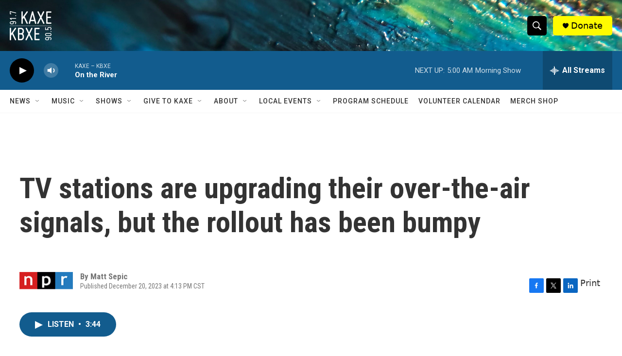

--- FILE ---
content_type: text/html;charset=UTF-8
request_url: https://www.kaxe.org/2023-12-20/tv-stations-are-upgrading-their-over-the-air-signals-but-the-rollout-has-been-bumpy
body_size: 34022
content:
<!DOCTYPE html>
<html class="ArtP " lang="en">
    <head>
    <meta charset="UTF-8">

    

    <style data-cssvarsponyfill="true">
        :root { --siteBgColorInverse: #121212; --primaryTextColorInverse: #ffffff; --secondaryTextColorInverse: #cccccc; --tertiaryTextColorInverse: #cccccc; --headerBgColorInverse: #000000; --headerBorderColorInverse: #858585; --headerTextColorInverse: #ffffff; --headerTextColorHoverInverse: #ffffff; --secC1_Inverse: #a2a2a2; --secC4_Inverse: #282828; --headerNavBarBgColorInverse: #121212; --headerMenuBgColorInverse: #ffffff; --headerMenuTextColorInverse: #6b2b85; --headerMenuTextColorHoverInverse: #6b2b85; --liveBlogTextColorInverse: #ffffff; --applyButtonColorInverse: #4485D5; --applyButtonTextColorInverse: #4485D5; --siteBgColor: #ffffff; --primaryTextColor: #333333; --secondaryTextColor: #666666; --secC1: #767676; --secC4: #f5f5f5; --secC5: #ffffff; --siteBgColor: #ffffff; --siteInverseBgColor: #000000; --linkColor: #1a7fc3; --linkHoverColor: #125c8e; --headerBgColor: #ffffff; --headerBgColorInverse: #000000; --headerBorderColor: #e6e6e6; --headerBorderColorInverse: #858585; --tertiaryTextColor: #1c1c1c; --headerTextColor: #ffffff; --headerTextColorHover: #333333; --buttonTextColor: #ffffff; --headerNavBarBgColor: #ffffff; --headerNavBarTextColor: #333333; --headerMenuBgColor: #ffffff; --headerMenuTextColor: #000000; --headerMenuTextColorHover: #68ac4d; --liveBlogTextColor: #282829; --applyButtonColor: #194173; --applyButtonTextColor: #2c4273; --primaryColor1: #125c8e; --primaryColor2: #000000; --breakingColor: #ff6f00; --secC2: #cccccc; --secC3: #e6e6e6; --secC5: #ffffff; --linkColor: #1a7fc3; --linkHoverColor: #125c8e; --donateBGColor: #fffb00; --headerIconColor: #000000; --hatButtonBgColor: #ffffff; --hatButtonBgHoverColor: #411c58; --hatButtonBorderColor: #411c58; --hatButtonBorderHoverColor: #ffffff; --hatButtoniconColor: #d62021; --hatButtonTextColor: #411c58; --hatButtonTextHoverColor: #ffffff; --footerTextColor: #ffffff; --footerTextBgColor: #ffffff; --footerPartnersBgColor: #000000; --listBorderColor: #030202; --gridBorderColor: #000000; --tagButtonBorderColor: #1a7fc3; --tagButtonTextColor: #1a7fc3; --breakingTextColor: #ffffff; --sectionTextColor: #ffffff; --contentWidth: 1240px; --primaryHeadlineFont: sans-serif; --secHlFont: sans-serif; --bodyFont: sans-serif; --colorWhite: #ffffff; --colorBlack: #000000;} .fonts-loaded { --primaryHeadlineFont: "Roboto Condensed"; --secHlFont: "Roboto Condensed"; --bodyFont: "Roboto"; --liveBlogBodyFont: "Roboto";}
    </style>

    
    
    <meta name="twitter:card" content="summary_large_image"/>
    
    
    
    
    <meta name="twitter:description" content="A decade and a half after TV stations shut down analog broadcasts and fully transitioned to digital, the industry is once again making major changes to the way stations transmit over-the-air signals."/>
    
    
    
    
    
    
    <meta name="twitter:title" content="TV stations are upgrading their over-the-air signals, but the rollout has been bumpy"/>
    
<meta name="disqus.shortname" content="npr-kaxe">
<meta name="disqus.url" content="https://www.kaxe.org/2023-12-20/tv-stations-are-upgrading-their-over-the-air-signals-but-the-rollout-has-been-bumpy">
<meta name="disqus.title" content="TV stations are upgrading their over-the-air signals, but the rollout has been bumpy">
<meta name="disqus.identifier" content="0000018c-8957-d7b5-abce-8ddfbc440000">
<meta name="robots" content="max-image-preview:large">


    <meta property="fb:app_id" content="1679736255569343">


    <meta property="og:title" content="TV stations are upgrading their over-the-air signals, but the rollout has been bumpy">

    <meta property="og:url" content="https://www.kaxe.org/2023-12-20/tv-stations-are-upgrading-their-over-the-air-signals-but-the-rollout-has-been-bumpy">

    <meta property="og:description" content="A decade and a half after TV stations shut down analog broadcasts and fully transitioned to digital, the industry is once again making major changes to the way stations transmit over-the-air signals.">

    <meta property="og:site_name" content="KAXE">



    <meta property="og:type" content="article">

    <meta property="article:author" content="">

    <meta property="article:published_time" content="2023-12-20T22:13:39">

    <meta property="article:modified_time" content="2023-12-20T22:27:57.474">


    <link data-cssvarsponyfill="true" class="Webpack-css" rel="stylesheet" href="https://npr.brightspotcdn.com/resource/00000177-1bc0-debb-a57f-dfcf4a950000/styleguide/All.min.0db89f2a608a6b13cec2d9fc84f71c45.gz.css">

    

    <style>.FooterNavigation-items-item {
    display: inline-block
}</style>
<style>[class*='-articleBody'] > ul,
[class*='-articleBody'] > ul ul {
    list-style-type: disc;
}</style>


    <meta name="viewport" content="width=device-width, initial-scale=1, viewport-fit=cover"><title>TV stations are upgrading their over-the-air signals, but the rollout has been bumpy | KAXE</title><meta name="description" content="A decade and a half after TV stations shut down analog broadcasts and fully transitioned to digital, the industry is once again making major changes to the way stations transmit over-the-air signals."><link rel="canonical" href="https://www.npr.org/2023/12/20/1220743844/tv-stations-are-upgrading-their-over-the-air-signals-but-the-rollout-has-been-bu"><meta name="brightspot.contentId" content="0000018c-8957-d7b5-abce-8ddfbc440000"><link rel="apple-touch-icon"sizes="180x180"href="/apple-touch-icon.png"><link rel="icon"type="image/png"href="/favicon-32x32.png"><link rel="icon"type="image/png"href="/favicon-16x16.png">
    
    
    <meta name="brightspot-dataLayer" content="{
  &quot;author&quot; : &quot;Matt Sepic&quot;,
  &quot;bspStoryId&quot; : &quot;0000018c-8957-d7b5-abce-8ddfbc440000&quot;,
  &quot;category&quot; : &quot;&quot;,
  &quot;inlineAudio&quot; : 1,
  &quot;keywords&quot; : &quot;&quot;,
  &quot;nprCmsSite&quot; : true,
  &quot;nprStoryId&quot; : &quot;1220743844&quot;,
  &quot;pageType&quot; : &quot;news-story&quot;,
  &quot;program&quot; : &quot;All Things Considered, All Things Considered Weekend&quot;,
  &quot;publishedDate&quot; : &quot;2023-12-20T16:13:39Z&quot;,
  &quot;siteName&quot; : &quot;KAXE&quot;,
  &quot;station&quot; : &quot;KAXE&quot;,
  &quot;stationOrgId&quot; : &quot;1177&quot;,
  &quot;storyOrgId&quot; : &quot;s1&quot;,
  &quot;storyTheme&quot; : &quot;news-story&quot;,
  &quot;storyTitle&quot; : &quot;TV stations are upgrading their over-the-air signals, but the rollout has been bumpy&quot;,
  &quot;timezone&quot; : &quot;America/Chicago&quot;,
  &quot;wordCount&quot; : 0,
  &quot;series&quot; : &quot;&quot;
}">
    <script id="brightspot-dataLayer">
        (function () {
            var dataValue = document.head.querySelector('meta[name="brightspot-dataLayer"]').content;
            if (dataValue) {
                window.brightspotDataLayer = JSON.parse(dataValue);
            }
        })();
    </script>

    

    

    
    <script src="https://npr.brightspotcdn.com/resource/00000177-1bc0-debb-a57f-dfcf4a950000/styleguide/All.min.fd8f7fccc526453c829dde80fc7c2ef5.gz.js" async></script>
    

    <!-- no longer used, moved disqus script to be loaded by ps-disqus-comment-module.js to avoid errors --><script>

  window.fbAsyncInit = function() {
      FB.init({
          
              appId : '1679736255569343',
          
          xfbml : true,
          version : 'v2.9'
      });
  };

  (function(d, s, id){
     var js, fjs = d.getElementsByTagName(s)[0];
     if (d.getElementById(id)) {return;}
     js = d.createElement(s); js.id = id;
     js.src = "//connect.facebook.net/en_US/sdk.js";
     fjs.parentNode.insertBefore(js, fjs);
   }(document, 'script', 'facebook-jssdk'));
</script>
<script type="application/ld+json">{"@context":"http://schema.org","@type":"ListenAction","description":"A decade and a half after TV stations shut down analog broadcasts and fully transitioned to digital, the industry is once again making major changes to the way stations transmit over-the-air signals.","name":"TV stations are upgrading their over-the-air signals, but the rollout has been bumpy"}</script><meta name="gtm-dataLayer" content="{
  &quot;gtmAuthor&quot; : &quot;Matt Sepic&quot;,
  &quot;gtmBspStoryId&quot; : &quot;0000018c-8957-d7b5-abce-8ddfbc440000&quot;,
  &quot;gtmCategory&quot; : &quot;&quot;,
  &quot;gtmInlineAudio&quot; : 1,
  &quot;gtmKeywords&quot; : &quot;&quot;,
  &quot;gtmNprCmsSite&quot; : true,
  &quot;gtmNprStoryId&quot; : &quot;1220743844&quot;,
  &quot;gtmPageType&quot; : &quot;news-story&quot;,
  &quot;gtmProgram&quot; : &quot;All Things Considered, All Things Considered Weekend&quot;,
  &quot;gtmPublishedDate&quot; : &quot;2023-12-20T16:13:39Z&quot;,
  &quot;gtmSiteName&quot; : &quot;KAXE&quot;,
  &quot;gtmStation&quot; : &quot;KAXE&quot;,
  &quot;gtmStationOrgId&quot; : &quot;1177&quot;,
  &quot;gtmStoryOrgId&quot; : &quot;s1&quot;,
  &quot;gtmStoryTheme&quot; : &quot;news-story&quot;,
  &quot;gtmStoryTitle&quot; : &quot;TV stations are upgrading their over-the-air signals, but the rollout has been bumpy&quot;,
  &quot;gtmTimezone&quot; : &quot;America/Chicago&quot;,
  &quot;gtmWordCount&quot; : 0,
  &quot;gtmSeries&quot; : &quot;&quot;
}"><script>

    (function () {
        var dataValue = document.head.querySelector('meta[name="gtm-dataLayer"]').content;
        if (dataValue) {
            window.dataLayer = window.dataLayer || [];
            dataValue = JSON.parse(dataValue);
            dataValue['event'] = 'gtmFirstView';
            window.dataLayer.push(dataValue);
        }
    })();

    (function(w,d,s,l,i){w[l]=w[l]||[];w[l].push({'gtm.start':
            new Date().getTime(),event:'gtm.js'});var f=d.getElementsByTagName(s)[0],
        j=d.createElement(s),dl=l!='dataLayer'?'&l='+l:'';j.async=true;j.src=
        'https://www.googletagmanager.com/gtm.js?id='+i+dl;f.parentNode.insertBefore(j,f);
})(window,document,'script','dataLayer','GTM-N39QFDR');</script><script async="async" src="https://securepubads.g.doubleclick.net/tag/js/gpt.js"></script>
<script type="text/javascript">
    // Google tag setup
    var googletag = googletag || {};
    googletag.cmd = googletag.cmd || [];

    googletag.cmd.push(function () {
        // @see https://developers.google.com/publisher-tag/reference#googletag.PubAdsService_enableLazyLoad
        googletag.pubads().enableLazyLoad({
            fetchMarginPercent: 100, // fetch and render ads within this % of viewport
            renderMarginPercent: 100,
            mobileScaling: 1  // Same on mobile.
        });

        googletag.pubads().enableSingleRequest()
        googletag.pubads().enableAsyncRendering()
        googletag.pubads().collapseEmptyDivs()
        googletag.pubads().disableInitialLoad()
        googletag.enableServices()
    })
</script>
<script type="application/ld+json">{"@context":"http://schema.org","@type":"NewsArticle","author":[{"@context":"http://schema.org","@type":"Person","name":"Matt Sepic"}],"dateModified":"2023-12-20T17:27:57Z","datePublished":"2023-12-20T17:13:39Z","headline":"TV stations are upgrading their over-the-air signals, but the rollout has been bumpy","mainEntityOfPage":{"@type":"NewsArticle","@id":"https://www.kaxe.org/2023-12-20/tv-stations-are-upgrading-their-over-the-air-signals-but-the-rollout-has-been-bumpy"},"publisher":{"@type":"Organization","name":"KAXE","logo":{"@context":"http://schema.org","@type":"ImageObject","height":"60","url":"https://npr.brightspotcdn.com/dims4/default/4d467e9/2147483647/resize/x60/quality/90/?url=http%3A%2F%2Fnpr-brightspot.s3.amazonaws.com%2F4c%2F67%2F5e2e5b8242e6983ad573580fff75%2Fom-1696269408304.jpeg","width":"86"}}}</script><script>window.addEventListener('DOMContentLoaded', (event) => {
    window.nulldurationobserver = new MutationObserver(function (mutations) {
        document.querySelectorAll('.StreamPill-duration').forEach(pill => { 
      if (pill.innerText == "LISTENNULL") {
         pill.innerText = "LISTEN"
      } 
    });
      });

      window.nulldurationobserver.observe(document.body, {
        childList: true,
        subtree: true
      });
});
</script>
<script src="//rum-static.pingdom.net/pa-6675e524daab420012000c12.js" async></script>
<script src="https://kaxekbxe.instatus.com/en/13df912c/widget/script.js" async></script>


    <script>
        var head = document.getElementsByTagName('head')
        head = head[0]
        var link = document.createElement('link');
        link.setAttribute('href', 'https://fonts.googleapis.com/css?family=Roboto Condensed|Roboto|Roboto:400,500,700&display=swap');
        var relList = link.relList;

        if (relList && relList.supports('preload')) {
            link.setAttribute('as', 'style');
            link.setAttribute('rel', 'preload');
            link.setAttribute('onload', 'this.rel="stylesheet"');
            link.setAttribute('crossorigin', 'anonymous');
        } else {
            link.setAttribute('rel', 'stylesheet');
        }

        head.appendChild(link);
    </script>
</head>


    <body class="Page-body" data-content-width="1240px">
    <noscript>
    <iframe src="https://www.googletagmanager.com/ns.html?id=GTM-N39QFDR" height="0" width="0" style="display:none;visibility:hidden"></iframe>
</noscript>
        

    <!-- Putting icons here, so we don't have to include in a bunch of -body hbs's -->
<svg xmlns="http://www.w3.org/2000/svg" style="display:none" id="iconsMap1" class="iconsMap">
    <symbol id="play-icon" viewBox="0 0 115 115">
        <polygon points="0,0 115,57.5 0,115" fill="currentColor" />
    </symbol>
    <symbol id="grid" viewBox="0 0 32 32">
            <g>
                <path d="M6.4,5.7 C6.4,6.166669 6.166669,6.4 5.7,6.4 L0.7,6.4 C0.233331,6.4 0,6.166669 0,5.7 L0,0.7 C0,0.233331 0.233331,0 0.7,0 L5.7,0 C6.166669,0 6.4,0.233331 6.4,0.7 L6.4,5.7 Z M19.2,5.7 C19.2,6.166669 18.966669,6.4 18.5,6.4 L13.5,6.4 C13.033331,6.4 12.8,6.166669 12.8,5.7 L12.8,0.7 C12.8,0.233331 13.033331,0 13.5,0 L18.5,0 C18.966669,0 19.2,0.233331 19.2,0.7 L19.2,5.7 Z M32,5.7 C32,6.166669 31.766669,6.4 31.3,6.4 L26.3,6.4 C25.833331,6.4 25.6,6.166669 25.6,5.7 L25.6,0.7 C25.6,0.233331 25.833331,0 26.3,0 L31.3,0 C31.766669,0 32,0.233331 32,0.7 L32,5.7 Z M6.4,18.5 C6.4,18.966669 6.166669,19.2 5.7,19.2 L0.7,19.2 C0.233331,19.2 0,18.966669 0,18.5 L0,13.5 C0,13.033331 0.233331,12.8 0.7,12.8 L5.7,12.8 C6.166669,12.8 6.4,13.033331 6.4,13.5 L6.4,18.5 Z M19.2,18.5 C19.2,18.966669 18.966669,19.2 18.5,19.2 L13.5,19.2 C13.033331,19.2 12.8,18.966669 12.8,18.5 L12.8,13.5 C12.8,13.033331 13.033331,12.8 13.5,12.8 L18.5,12.8 C18.966669,12.8 19.2,13.033331 19.2,13.5 L19.2,18.5 Z M32,18.5 C32,18.966669 31.766669,19.2 31.3,19.2 L26.3,19.2 C25.833331,19.2 25.6,18.966669 25.6,18.5 L25.6,13.5 C25.6,13.033331 25.833331,12.8 26.3,12.8 L31.3,12.8 C31.766669,12.8 32,13.033331 32,13.5 L32,18.5 Z M6.4,31.3 C6.4,31.766669 6.166669,32 5.7,32 L0.7,32 C0.233331,32 0,31.766669 0,31.3 L0,26.3 C0,25.833331 0.233331,25.6 0.7,25.6 L5.7,25.6 C6.166669,25.6 6.4,25.833331 6.4,26.3 L6.4,31.3 Z M19.2,31.3 C19.2,31.766669 18.966669,32 18.5,32 L13.5,32 C13.033331,32 12.8,31.766669 12.8,31.3 L12.8,26.3 C12.8,25.833331 13.033331,25.6 13.5,25.6 L18.5,25.6 C18.966669,25.6 19.2,25.833331 19.2,26.3 L19.2,31.3 Z M32,31.3 C32,31.766669 31.766669,32 31.3,32 L26.3,32 C25.833331,32 25.6,31.766669 25.6,31.3 L25.6,26.3 C25.6,25.833331 25.833331,25.6 26.3,25.6 L31.3,25.6 C31.766669,25.6 32,25.833331 32,26.3 L32,31.3 Z" id=""></path>
            </g>
    </symbol>
    <symbol id="radio-stream" width="18" height="19" viewBox="0 0 18 19">
        <g fill="currentColor" fill-rule="nonzero">
            <path d="M.5 8c-.276 0-.5.253-.5.565v1.87c0 .312.224.565.5.565s.5-.253.5-.565v-1.87C1 8.253.776 8 .5 8zM2.5 8c-.276 0-.5.253-.5.565v1.87c0 .312.224.565.5.565s.5-.253.5-.565v-1.87C3 8.253 2.776 8 2.5 8zM3.5 7c-.276 0-.5.276-.5.617v3.766c0 .34.224.617.5.617s.5-.276.5-.617V7.617C4 7.277 3.776 7 3.5 7zM5.5 6c-.276 0-.5.275-.5.613v5.774c0 .338.224.613.5.613s.5-.275.5-.613V6.613C6 6.275 5.776 6 5.5 6zM6.5 4c-.276 0-.5.26-.5.58v8.84c0 .32.224.58.5.58s.5-.26.5-.58V4.58C7 4.26 6.776 4 6.5 4zM8.5 0c-.276 0-.5.273-.5.61v17.78c0 .337.224.61.5.61s.5-.273.5-.61V.61C9 .273 8.776 0 8.5 0zM9.5 2c-.276 0-.5.274-.5.612v14.776c0 .338.224.612.5.612s.5-.274.5-.612V2.612C10 2.274 9.776 2 9.5 2zM11.5 5c-.276 0-.5.276-.5.616v8.768c0 .34.224.616.5.616s.5-.276.5-.616V5.616c0-.34-.224-.616-.5-.616zM12.5 6c-.276 0-.5.262-.5.584v4.832c0 .322.224.584.5.584s.5-.262.5-.584V6.584c0-.322-.224-.584-.5-.584zM14.5 7c-.276 0-.5.29-.5.647v3.706c0 .357.224.647.5.647s.5-.29.5-.647V7.647C15 7.29 14.776 7 14.5 7zM15.5 8c-.276 0-.5.253-.5.565v1.87c0 .312.224.565.5.565s.5-.253.5-.565v-1.87c0-.312-.224-.565-.5-.565zM17.5 8c-.276 0-.5.253-.5.565v1.87c0 .312.224.565.5.565s.5-.253.5-.565v-1.87c0-.312-.224-.565-.5-.565z"/>
        </g>
    </symbol>
    <symbol id="icon-magnify" viewBox="0 0 31 31">
        <g>
            <path fill-rule="evenodd" d="M22.604 18.89l-.323.566 8.719 8.8L28.255 31l-8.719-8.8-.565.404c-2.152 1.346-4.386 2.018-6.7 2.018-3.39 0-6.284-1.21-8.679-3.632C1.197 18.568 0 15.66 0 12.27c0-3.39 1.197-6.283 3.592-8.678C5.987 1.197 8.88 0 12.271 0c3.39 0 6.283 1.197 8.678 3.592 2.395 2.395 3.593 5.288 3.593 8.679 0 2.368-.646 4.574-1.938 6.62zM19.162 5.77C17.322 3.925 15.089 3 12.46 3c-2.628 0-4.862.924-6.702 2.77C3.92 7.619 3 9.862 3 12.5c0 2.639.92 4.882 2.76 6.73C7.598 21.075 9.832 22 12.46 22c2.629 0 4.862-.924 6.702-2.77C21.054 17.33 22 15.085 22 12.5c0-2.586-.946-4.83-2.838-6.73z"/>
        </g>
    </symbol>
    <symbol id="burger-menu" viewBox="0 0 14 10">
        <g>
            <path fill-rule="evenodd" d="M0 5.5v-1h14v1H0zM0 1V0h14v1H0zm0 9V9h14v1H0z"></path>
        </g>
    </symbol>
    <symbol id="close-x" viewBox="0 0 14 14">
        <g>
            <path fill-rule="nonzero" d="M6.336 7L0 .664.664 0 7 6.336 13.336 0 14 .664 7.664 7 14 13.336l-.664.664L7 7.664.664 14 0 13.336 6.336 7z"></path>
        </g>
    </symbol>
    <symbol id="share-more-arrow" viewBox="0 0 512 512" style="enable-background:new 0 0 512 512;">
        <g>
            <g>
                <path d="M512,241.7L273.643,3.343v156.152c-71.41,3.744-138.015,33.337-188.958,84.28C30.075,298.384,0,370.991,0,448.222v60.436
                    l29.069-52.985c45.354-82.671,132.173-134.027,226.573-134.027c5.986,0,12.004,0.212,18.001,0.632v157.779L512,241.7z
                    M255.642,290.666c-84.543,0-163.661,36.792-217.939,98.885c26.634-114.177,129.256-199.483,251.429-199.483h15.489V78.131
                    l163.568,163.568L304.621,405.267V294.531l-13.585-1.683C279.347,291.401,267.439,290.666,255.642,290.666z"></path>
            </g>
        </g>
    </symbol>
    <symbol id="chevron" viewBox="0 0 100 100">
        <g>
            <path d="M22.4566257,37.2056786 L-21.4456527,71.9511488 C-22.9248661,72.9681457 -24.9073712,72.5311671 -25.8758148,70.9765924 L-26.9788683,69.2027424 C-27.9450684,67.6481676 -27.5292733,65.5646602 -26.0500598,64.5484493 L20.154796,28.2208967 C21.5532435,27.2597011 23.3600078,27.2597011 24.759951,28.2208967 L71.0500598,64.4659264 C72.5292733,65.4829232 72.9450684,67.5672166 71.9788683,69.1217913 L70.8750669,70.8956413 C69.9073712,72.4502161 67.9241183,72.8848368 66.4449048,71.8694118 L22.4566257,37.2056786 Z" id="Transparent-Chevron" transform="translate(22.500000, 50.000000) rotate(90.000000) translate(-22.500000, -50.000000) "></path>
        </g>
    </symbol>
</svg>

<svg xmlns="http://www.w3.org/2000/svg" style="display:none" id="iconsMap2" class="iconsMap">
    <symbol id="mono-icon-facebook" viewBox="0 0 10 19">
        <path fill-rule="evenodd" d="M2.707 18.25V10.2H0V7h2.707V4.469c0-1.336.375-2.373 1.125-3.112C4.582.62 5.578.25 6.82.25c1.008 0 1.828.047 2.461.14v2.848H7.594c-.633 0-1.067.14-1.301.422-.188.235-.281.61-.281 1.125V7H9l-.422 3.2H6.012v8.05H2.707z"></path>
    </symbol>
    <symbol id="mono-icon-instagram" viewBox="0 0 17 17">
        <g>
            <path fill-rule="evenodd" d="M8.281 4.207c.727 0 1.4.182 2.022.545a4.055 4.055 0 0 1 1.476 1.477c.364.62.545 1.294.545 2.021 0 .727-.181 1.4-.545 2.021a4.055 4.055 0 0 1-1.476 1.477 3.934 3.934 0 0 1-2.022.545c-.726 0-1.4-.182-2.021-.545a4.055 4.055 0 0 1-1.477-1.477 3.934 3.934 0 0 1-.545-2.021c0-.727.182-1.4.545-2.021A4.055 4.055 0 0 1 6.26 4.752a3.934 3.934 0 0 1 2.021-.545zm0 6.68a2.54 2.54 0 0 0 1.864-.774 2.54 2.54 0 0 0 .773-1.863 2.54 2.54 0 0 0-.773-1.863 2.54 2.54 0 0 0-1.864-.774 2.54 2.54 0 0 0-1.863.774 2.54 2.54 0 0 0-.773 1.863c0 .727.257 1.348.773 1.863a2.54 2.54 0 0 0 1.863.774zM13.45 4.03c-.023.258-.123.48-.299.668a.856.856 0 0 1-.65.281.913.913 0 0 1-.668-.28.913.913 0 0 1-.281-.669c0-.258.094-.48.281-.668a.913.913 0 0 1 .668-.28c.258 0 .48.093.668.28.187.188.281.41.281.668zm2.672.95c.023.656.035 1.746.035 3.269 0 1.523-.017 2.62-.053 3.287-.035.668-.134 1.248-.298 1.74a4.098 4.098 0 0 1-.967 1.53 4.098 4.098 0 0 1-1.53.966c-.492.164-1.072.264-1.74.3-.668.034-1.763.052-3.287.052-1.523 0-2.619-.018-3.287-.053-.668-.035-1.248-.146-1.74-.334a3.747 3.747 0 0 1-1.53-.931 4.098 4.098 0 0 1-.966-1.53c-.164-.492-.264-1.072-.299-1.74C.424 10.87.406 9.773.406 8.25S.424 5.63.46 4.963c.035-.668.135-1.248.299-1.74.21-.586.533-1.096.967-1.53A4.098 4.098 0 0 1 3.254.727c.492-.164 1.072-.264 1.74-.3C5.662.394 6.758.376 8.281.376c1.524 0 2.62.018 3.287.053.668.035 1.248.135 1.74.299a4.098 4.098 0 0 1 2.496 2.496c.165.492.27 1.078.317 1.757zm-1.687 7.91c.14-.399.234-1.032.28-1.899.024-.515.036-1.242.036-2.18V7.689c0-.961-.012-1.688-.035-2.18-.047-.89-.14-1.524-.281-1.899a2.537 2.537 0 0 0-1.512-1.511c-.375-.14-1.008-.235-1.899-.282a51.292 51.292 0 0 0-2.18-.035H7.72c-.938 0-1.664.012-2.18.035-.867.047-1.5.141-1.898.282a2.537 2.537 0 0 0-1.512 1.511c-.14.375-.234 1.008-.281 1.899a51.292 51.292 0 0 0-.036 2.18v1.125c0 .937.012 1.664.036 2.18.047.866.14 1.5.28 1.898.306.726.81 1.23 1.513 1.511.398.141 1.03.235 1.898.282.516.023 1.242.035 2.18.035h1.125c.96 0 1.687-.012 2.18-.035.89-.047 1.523-.141 1.898-.282.726-.304 1.23-.808 1.512-1.511z"></path>
        </g>
    </symbol>
    <symbol id="mono-icon-email" viewBox="0 0 512 512">
        <g>
            <path d="M67,148.7c11,5.8,163.8,89.1,169.5,92.1c5.7,3,11.5,4.4,20.5,4.4c9,0,14.8-1.4,20.5-4.4c5.7-3,158.5-86.3,169.5-92.1
                c4.1-2.1,11-5.9,12.5-10.2c2.6-7.6-0.2-10.5-11.3-10.5H257H65.8c-11.1,0-13.9,3-11.3,10.5C56,142.9,62.9,146.6,67,148.7z"></path>
            <path d="M455.7,153.2c-8.2,4.2-81.8,56.6-130.5,88.1l82.2,92.5c2,2,2.9,4.4,1.8,5.6c-1.2,1.1-3.8,0.5-5.9-1.4l-98.6-83.2
                c-14.9,9.6-25.4,16.2-27.2,17.2c-7.7,3.9-13.1,4.4-20.5,4.4c-7.4,0-12.8-0.5-20.5-4.4c-1.9-1-12.3-7.6-27.2-17.2l-98.6,83.2
                c-2,2-4.7,2.6-5.9,1.4c-1.2-1.1-0.3-3.6,1.7-5.6l82.1-92.5c-48.7-31.5-123.1-83.9-131.3-88.1c-8.8-4.5-9.3,0.8-9.3,4.9
                c0,4.1,0,205,0,205c0,9.3,13.7,20.9,23.5,20.9H257h185.5c9.8,0,21.5-11.7,21.5-20.9c0,0,0-201,0-205
                C464,153.9,464.6,148.7,455.7,153.2z"></path>
        </g>
    </symbol>
    <symbol id="default-image" width="24" height="24" viewBox="0 0 24 24" fill="none" stroke="currentColor" stroke-width="2" stroke-linecap="round" stroke-linejoin="round" class="feather feather-image">
        <rect x="3" y="3" width="18" height="18" rx="2" ry="2"></rect>
        <circle cx="8.5" cy="8.5" r="1.5"></circle>
        <polyline points="21 15 16 10 5 21"></polyline>
    </symbol>
    <symbol id="icon-email" width="18px" viewBox="0 0 20 14">
        <g id="Symbols" stroke="none" stroke-width="1" fill="none" fill-rule="evenodd" stroke-linecap="round" stroke-linejoin="round">
            <g id="social-button-bar" transform="translate(-125.000000, -8.000000)" stroke="#000000">
                <g id="Group-2" transform="translate(120.000000, 0.000000)">
                    <g id="envelope" transform="translate(6.000000, 9.000000)">
                        <path d="M17.5909091,10.6363636 C17.5909091,11.3138182 17.0410909,11.8636364 16.3636364,11.8636364 L1.63636364,11.8636364 C0.958909091,11.8636364 0.409090909,11.3138182 0.409090909,10.6363636 L0.409090909,1.63636364 C0.409090909,0.958090909 0.958909091,0.409090909 1.63636364,0.409090909 L16.3636364,0.409090909 C17.0410909,0.409090909 17.5909091,0.958090909 17.5909091,1.63636364 L17.5909091,10.6363636 L17.5909091,10.6363636 Z" id="Stroke-406"></path>
                        <polyline id="Stroke-407" points="17.1818182 0.818181818 9 7.36363636 0.818181818 0.818181818"></polyline>
                    </g>
                </g>
            </g>
        </g>
    </symbol>
    <symbol id="mono-icon-print" viewBox="0 0 12 12">
        <g fill-rule="evenodd">
            <path fill-rule="nonzero" d="M9 10V7H3v3H1a1 1 0 0 1-1-1V4a1 1 0 0 1 1-1h10a1 1 0 0 1 1 1v3.132A2.868 2.868 0 0 1 9.132 10H9zm.5-4.5a1 1 0 1 0 0-2 1 1 0 0 0 0 2zM3 0h6v2H3z"></path>
            <path d="M4 8h4v4H4z"></path>
        </g>
    </symbol>
    <symbol id="mono-icon-copylink" viewBox="0 0 12 12">
        <g fill-rule="evenodd">
            <path d="M10.199 2.378c.222.205.4.548.465.897.062.332.016.614-.132.774L8.627 6.106c-.187.203-.512.232-.75-.014a.498.498 0 0 0-.706.028.499.499 0 0 0 .026.706 1.509 1.509 0 0 0 2.165-.04l1.903-2.06c.37-.398.506-.98.382-1.636-.105-.557-.392-1.097-.77-1.445L9.968.8C9.591.452 9.03.208 8.467.145 7.803.072 7.233.252 6.864.653L4.958 2.709a1.509 1.509 0 0 0 .126 2.161.5.5 0 1 0 .68-.734c-.264-.218-.26-.545-.071-.747L7.597 1.33c.147-.16.425-.228.76-.19.353.038.71.188.931.394l.91.843.001.001zM1.8 9.623c-.222-.205-.4-.549-.465-.897-.062-.332-.016-.614.132-.774l1.905-2.057c.187-.203.512-.232.75.014a.498.498 0 0 0 .706-.028.499.499 0 0 0-.026-.706 1.508 1.508 0 0 0-2.165.04L.734 7.275c-.37.399-.506.98-.382 1.637.105.557.392 1.097.77 1.445l.91.843c.376.35.937.594 1.5.656.664.073 1.234-.106 1.603-.507L7.04 9.291a1.508 1.508 0 0 0-.126-2.16.5.5 0 0 0-.68.734c.264.218.26.545.071.747l-1.904 2.057c-.147.16-.425.228-.76.191-.353-.038-.71-.188-.931-.394l-.91-.843z"></path>
            <path d="M8.208 3.614a.5.5 0 0 0-.707.028L3.764 7.677a.5.5 0 0 0 .734.68L8.235 4.32a.5.5 0 0 0-.027-.707"></path>
        </g>
    </symbol>
    <symbol id="mono-icon-linkedin" viewBox="0 0 16 17">
        <g fill-rule="evenodd">
            <path d="M3.734 16.125H.464V5.613h3.27zM2.117 4.172c-.515 0-.96-.188-1.336-.563A1.825 1.825 0 0 1 .22 2.273c0-.515.187-.96.562-1.335.375-.375.82-.563 1.336-.563.516 0 .961.188 1.336.563.375.375.563.82.563 1.335 0 .516-.188.961-.563 1.336-.375.375-.82.563-1.336.563zM15.969 16.125h-3.27v-5.133c0-.844-.07-1.453-.21-1.828-.259-.633-.762-.95-1.512-.95s-1.278.282-1.582.845c-.235.421-.352 1.043-.352 1.863v5.203H5.809V5.613h3.128v1.442h.036c.234-.469.609-.856 1.125-1.16.562-.375 1.218-.563 1.968-.563 1.524 0 2.59.48 3.2 1.441.468.774.703 1.97.703 3.586v5.766z"></path>
        </g>
    </symbol>
    <symbol id="mono-icon-pinterest" viewBox="0 0 512 512">
        <g>
            <path d="M256,32C132.3,32,32,132.3,32,256c0,91.7,55.2,170.5,134.1,205.2c-0.6-15.6-0.1-34.4,3.9-51.4
                c4.3-18.2,28.8-122.1,28.8-122.1s-7.2-14.3-7.2-35.4c0-33.2,19.2-58,43.2-58c20.4,0,30.2,15.3,30.2,33.6
                c0,20.5-13.1,51.1-19.8,79.5c-5.6,23.8,11.9,43.1,35.4,43.1c42.4,0,71-54.5,71-119.1c0-49.1-33.1-85.8-93.2-85.8
                c-67.9,0-110.3,50.7-110.3,107.3c0,19.5,5.8,33.3,14.8,43.9c4.1,4.9,4.7,6.9,3.2,12.5c-1.1,4.1-3.5,14-4.6,18
                c-1.5,5.7-6.1,7.7-11.2,5.6c-31.3-12.8-45.9-47-45.9-85.6c0-63.6,53.7-139.9,160.1-139.9c85.5,0,141.8,61.9,141.8,128.3
                c0,87.9-48.9,153.5-120.9,153.5c-24.2,0-46.9-13.1-54.7-27.9c0,0-13,51.6-15.8,61.6c-4.7,17.3-14,34.5-22.5,48
                c20.1,5.9,41.4,9.2,63.5,9.2c123.7,0,224-100.3,224-224C480,132.3,379.7,32,256,32z"></path>
        </g>
    </symbol>
    <symbol id="mono-icon-tumblr" viewBox="0 0 512 512">
        <g>
            <path d="M321.2,396.3c-11.8,0-22.4-2.8-31.5-8.3c-6.9-4.1-11.5-9.6-14-16.4c-2.6-6.9-3.6-22.3-3.6-46.4V224h96v-64h-96V48h-61.9
                c-2.7,21.5-7.5,44.7-14.5,58.6c-7,13.9-14,25.8-25.6,35.7c-11.6,9.9-25.6,17.9-41.9,23.3V224h48v140.4c0,19,2,33.5,5.9,43.5
                c4,10,11.1,19.5,21.4,28.4c10.3,8.9,22.8,15.7,37.3,20.5c14.6,4.8,31.4,7.2,50.4,7.2c16.7,0,30.3-1.7,44.7-5.1
                c14.4-3.4,30.5-9.3,48.2-17.6v-65.6C363.2,389.4,342.3,396.3,321.2,396.3z"></path>
        </g>
    </symbol>
    <symbol id="mono-icon-twitter" viewBox="0 0 1200 1227">
        <g>
            <path d="M714.163 519.284L1160.89 0H1055.03L667.137 450.887L357.328 0H0L468.492 681.821L0 1226.37H105.866L515.491
            750.218L842.672 1226.37H1200L714.137 519.284H714.163ZM569.165 687.828L521.697 619.934L144.011 79.6944H306.615L611.412
            515.685L658.88 583.579L1055.08 1150.3H892.476L569.165 687.854V687.828Z" fill="white"></path>
        </g>
    </symbol>
    <symbol id="mono-icon-youtube" viewBox="0 0 512 512">
        <g>
            <path fill-rule="evenodd" d="M508.6,148.8c0-45-33.1-81.2-74-81.2C379.2,65,322.7,64,265,64c-3,0-6,0-9,0s-6,0-9,0c-57.6,0-114.2,1-169.6,3.6
                c-40.8,0-73.9,36.4-73.9,81.4C1,184.6-0.1,220.2,0,255.8C-0.1,291.4,1,327,3.4,362.7c0,45,33.1,81.5,73.9,81.5
                c58.2,2.7,117.9,3.9,178.6,3.8c60.8,0.2,120.3-1,178.6-3.8c40.9,0,74-36.5,74-81.5c2.4-35.7,3.5-71.3,3.4-107
                C512.1,220.1,511,184.5,508.6,148.8z M207,353.9V157.4l145,98.2L207,353.9z"></path>
        </g>
    </symbol>
    <symbol id="mono-icon-flipboard" viewBox="0 0 500 500">
        <g>
            <path d="M0,0V500H500V0ZM400,200H300V300H200V400H100V100H400Z"></path>
        </g>
    </symbol>
    <symbol id="mono-icon-bluesky" viewBox="0 0 568 501">
        <g>
            <path d="M123.121 33.6637C188.241 82.5526 258.281 181.681 284 234.873C309.719 181.681 379.759 82.5526 444.879
            33.6637C491.866 -1.61183 568 -28.9064 568 57.9464C568 75.2916 558.055 203.659 552.222 224.501C531.947 296.954
            458.067 315.434 392.347 304.249C507.222 323.8 536.444 388.56 473.333 453.32C353.473 576.312 301.061 422.461
            287.631 383.039C285.169 375.812 284.017 372.431 284 375.306C283.983 372.431 282.831 375.812 280.369 383.039C266.939
            422.461 214.527 576.312 94.6667 453.32C31.5556 388.56 60.7778 323.8 175.653 304.249C109.933 315.434 36.0535
            296.954 15.7778 224.501C9.94525 203.659 0 75.2916 0 57.9464C0 -28.9064 76.1345 -1.61183 123.121 33.6637Z"
            fill="white">
            </path>
        </g>
    </symbol>
    <symbol id="mono-icon-threads" viewBox="0 0 192 192">
        <g>
            <path d="M141.537 88.9883C140.71 88.5919 139.87 88.2104 139.019 87.8451C137.537 60.5382 122.616 44.905 97.5619 44.745C97.4484 44.7443 97.3355 44.7443 97.222 44.7443C82.2364 44.7443 69.7731 51.1409 62.102 62.7807L75.881 72.2328C81.6116 63.5383 90.6052 61.6848 97.2286 61.6848C97.3051 61.6848 97.3819 61.6848 97.4576 61.6855C105.707 61.7381 111.932 64.1366 115.961 68.814C118.893 72.2193 120.854 76.925 121.825 82.8638C114.511 81.6207 106.601 81.2385 98.145 81.7233C74.3247 83.0954 59.0111 96.9879 60.0396 116.292C60.5615 126.084 65.4397 134.508 73.775 140.011C80.8224 144.663 89.899 146.938 99.3323 146.423C111.79 145.74 121.563 140.987 128.381 132.296C133.559 125.696 136.834 117.143 138.28 106.366C144.217 109.949 148.617 114.664 151.047 120.332C155.179 129.967 155.42 145.8 142.501 158.708C131.182 170.016 117.576 174.908 97.0135 175.059C74.2042 174.89 56.9538 167.575 45.7381 153.317C35.2355 139.966 29.8077 120.682 29.6052 96C29.8077 71.3178 35.2355 52.0336 45.7381 38.6827C56.9538 24.4249 74.2039 17.11 97.0132 16.9405C119.988 17.1113 137.539 24.4614 149.184 38.788C154.894 45.8136 159.199 54.6488 162.037 64.9503L178.184 60.6422C174.744 47.9622 169.331 37.0357 161.965 27.974C147.036 9.60668 125.202 0.195148 97.0695 0H96.9569C68.8816 0.19447 47.2921 9.6418 32.7883 28.0793C19.8819 44.4864 13.2244 67.3157 13.0007 95.9325L13 96L13.0007 96.0675C13.2244 124.684 19.8819 147.514 32.7883 163.921C47.2921 182.358 68.8816 191.806 96.9569 192H97.0695C122.03 191.827 139.624 185.292 154.118 170.811C173.081 151.866 172.51 128.119 166.26 113.541C161.776 103.087 153.227 94.5962 141.537 88.9883ZM98.4405 129.507C88.0005 130.095 77.1544 125.409 76.6196 115.372C76.2232 107.93 81.9158 99.626 99.0812 98.6368C101.047 98.5234 102.976 98.468 104.871 98.468C111.106 98.468 116.939 99.0737 122.242 100.233C120.264 124.935 108.662 128.946 98.4405 129.507Z" fill="white"></path>
        </g>
    </symbol>
 </svg>

<svg xmlns="http://www.w3.org/2000/svg" style="display:none" id="iconsMap3" class="iconsMap">
    <symbol id="volume-mute" x="0px" y="0px" viewBox="0 0 24 24" style="enable-background:new 0 0 24 24;">
        <polygon fill="currentColor" points="11,5 6,9 2,9 2,15 6,15 11,19 "/>
        <line style="fill:none;stroke:currentColor;stroke-width:2;stroke-linecap:round;stroke-linejoin:round;" x1="23" y1="9" x2="17" y2="15"/>
        <line style="fill:none;stroke:currentColor;stroke-width:2;stroke-linecap:round;stroke-linejoin:round;" x1="17" y1="9" x2="23" y2="15"/>
    </symbol>
    <symbol id="volume-low" x="0px" y="0px" viewBox="0 0 24 24" style="enable-background:new 0 0 24 24;" xml:space="preserve">
        <polygon fill="currentColor" points="11,5 6,9 2,9 2,15 6,15 11,19 "/>
    </symbol>
    <symbol id="volume-mid" x="0px" y="0px" viewBox="0 0 24 24" style="enable-background:new 0 0 24 24;">
        <polygon fill="currentColor" points="11,5 6,9 2,9 2,15 6,15 11,19 "/>
        <path style="fill:none;stroke:currentColor;stroke-width:2;stroke-linecap:round;stroke-linejoin:round;" d="M15.5,8.5c2,2,2,5.1,0,7.1"/>
    </symbol>
    <symbol id="volume-high" x="0px" y="0px" viewBox="0 0 24 24" style="enable-background:new 0 0 24 24;">
        <polygon fill="currentColor" points="11,5 6,9 2,9 2,15 6,15 11,19 "/>
        <path style="fill:none;stroke:currentColor;stroke-width:2;stroke-linecap:round;stroke-linejoin:round;" d="M19.1,4.9c3.9,3.9,3.9,10.2,0,14.1 M15.5,8.5c2,2,2,5.1,0,7.1"/>
    </symbol>
    <symbol id="pause-icon" viewBox="0 0 12 16">
        <rect x="0" y="0" width="4" height="16" fill="currentColor"></rect>
        <rect x="8" y="0" width="4" height="16" fill="currentColor"></rect>
    </symbol>
    <symbol id="heart" viewBox="0 0 24 24">
        <g>
            <path d="M12 4.435c-1.989-5.399-12-4.597-12 3.568 0 4.068 3.06 9.481 12 14.997 8.94-5.516 12-10.929 12-14.997 0-8.118-10-8.999-12-3.568z"/>
        </g>
    </symbol>
    <symbol id="icon-location" width="24" height="24" viewBox="0 0 24 24" fill="currentColor" stroke="currentColor" stroke-width="2" stroke-linecap="round" stroke-linejoin="round" class="feather feather-map-pin">
        <path d="M21 10c0 7-9 13-9 13s-9-6-9-13a9 9 0 0 1 18 0z" fill="currentColor" fill-opacity="1"></path>
        <circle cx="12" cy="10" r="5" fill="#ffffff"></circle>
    </symbol>
    <symbol id="icon-ticket" width="23px" height="15px" viewBox="0 0 23 15">
        <g stroke="none" stroke-width="1" fill="none" fill-rule="evenodd">
            <g transform="translate(-625.000000, -1024.000000)">
                <g transform="translate(625.000000, 1024.000000)">
                    <path d="M0,12.057377 L0,3.94262296 C0.322189879,4.12588308 0.696256938,4.23076923 1.0952381,4.23076923 C2.30500469,4.23076923 3.28571429,3.26645946 3.28571429,2.07692308 C3.28571429,1.68461385 3.17904435,1.31680209 2.99266757,1 L20.0073324,1 C19.8209556,1.31680209 19.7142857,1.68461385 19.7142857,2.07692308 C19.7142857,3.26645946 20.6949953,4.23076923 21.9047619,4.23076923 C22.3037431,4.23076923 22.6778101,4.12588308 23,3.94262296 L23,12.057377 C22.6778101,11.8741169 22.3037431,11.7692308 21.9047619,11.7692308 C20.6949953,11.7692308 19.7142857,12.7335405 19.7142857,13.9230769 C19.7142857,14.3153862 19.8209556,14.6831979 20.0073324,15 L2.99266757,15 C3.17904435,14.6831979 3.28571429,14.3153862 3.28571429,13.9230769 C3.28571429,12.7335405 2.30500469,11.7692308 1.0952381,11.7692308 C0.696256938,11.7692308 0.322189879,11.8741169 -2.13162821e-14,12.057377 Z" fill="currentColor"></path>
                    <path d="M14.5,0.533333333 L14.5,15.4666667" stroke="#FFFFFF" stroke-linecap="square" stroke-dasharray="2"></path>
                </g>
            </g>
        </g>
    </symbol>
    <symbol id="icon-refresh" width="24" height="24" viewBox="0 0 24 24" fill="none" stroke="currentColor" stroke-width="2" stroke-linecap="round" stroke-linejoin="round" class="feather feather-refresh-cw">
        <polyline points="23 4 23 10 17 10"></polyline>
        <polyline points="1 20 1 14 7 14"></polyline>
        <path d="M3.51 9a9 9 0 0 1 14.85-3.36L23 10M1 14l4.64 4.36A9 9 0 0 0 20.49 15"></path>
    </symbol>

    <symbol>
    <g id="mono-icon-link-post" stroke="none" stroke-width="1" fill="none" fill-rule="evenodd">
        <g transform="translate(-313.000000, -10148.000000)" fill="#000000" fill-rule="nonzero">
            <g transform="translate(306.000000, 10142.000000)">
                <path d="M14.0614027,11.2506973 L14.3070318,11.2618997 C15.6181751,11.3582102 16.8219637,12.0327684 17.6059678,13.1077805 C17.8500396,13.4424472 17.7765978,13.9116075 17.441931,14.1556793 C17.1072643,14.3997511 16.638104,14.3263093 16.3940322,13.9916425 C15.8684436,13.270965 15.0667922,12.8217495 14.1971448,12.7578692 C13.3952042,12.6989624 12.605753,12.9728728 12.0021966,13.5148801 L11.8552806,13.6559298 L9.60365896,15.9651545 C8.45118119,17.1890154 8.4677248,19.1416686 9.64054436,20.3445766 C10.7566428,21.4893084 12.5263723,21.5504727 13.7041492,20.5254372 L13.8481981,20.3916503 L15.1367586,19.070032 C15.4259192,18.7734531 15.9007548,18.7674393 16.1973338,19.0565998 C16.466951,19.3194731 16.4964317,19.7357968 16.282313,20.0321436 L16.2107659,20.117175 L14.9130245,21.4480474 C13.1386707,23.205741 10.3106091,23.1805355 8.5665371,21.3917196 C6.88861294,19.6707486 6.81173139,16.9294487 8.36035888,15.1065701 L8.5206409,14.9274155 L10.7811785,12.6088842 C11.6500838,11.7173642 12.8355419,11.2288664 14.0614027,11.2506973 Z M22.4334629,7.60828039 C24.1113871,9.32925141 24.1882686,12.0705513 22.6396411,13.8934299 L22.4793591,14.0725845 L20.2188215,16.3911158 C19.2919892,17.3420705 18.0049901,17.8344754 16.6929682,17.7381003 C15.3818249,17.6417898 14.1780363,16.9672316 13.3940322,15.8922195 C13.1499604,15.5575528 13.2234022,15.0883925 13.558069,14.8443207 C13.8927357,14.6002489 14.361896,14.6736907 14.6059678,15.0083575 C15.1315564,15.729035 15.9332078,16.1782505 16.8028552,16.2421308 C17.6047958,16.3010376 18.394247,16.0271272 18.9978034,15.4851199 L19.1447194,15.3440702 L21.396341,13.0348455 C22.5488188,11.8109846 22.5322752,9.85833141 21.3594556,8.65542337 C20.2433572,7.51069163 18.4736277,7.44952726 17.2944986,8.47594561 L17.1502735,8.60991269 L15.8541776,9.93153101 C15.5641538,10.2272658 15.0893026,10.2318956 14.7935678,9.94187181 C14.524718,9.67821384 14.4964508,9.26180596 14.7114324,8.96608447 L14.783227,8.88126205 L16.0869755,7.55195256 C17.8613293,5.79425896 20.6893909,5.81946452 22.4334629,7.60828039 Z" id="Icon-Link"></path>
            </g>
        </g>
    </g>
    </symbol>
    <symbol id="icon-passport-badge" viewBox="0 0 80 80">
        <g fill="none" fill-rule="evenodd">
            <path fill="#5680FF" d="M0 0L80 0 0 80z" transform="translate(-464.000000, -281.000000) translate(100.000000, 180.000000) translate(364.000000, 101.000000)"/>
            <g fill="#FFF" fill-rule="nonzero">
                <path d="M17.067 31.676l-3.488-11.143-11.144-3.488 11.144-3.488 3.488-11.144 3.488 11.166 11.143 3.488-11.143 3.466-3.488 11.143zm4.935-19.567l1.207.373 2.896-4.475-4.497 2.895.394 1.207zm-9.871 0l.373-1.207-4.497-2.895 2.895 4.475 1.229-.373zm9.871 9.893l-.373 1.207 4.497 2.896-2.895-4.497-1.229.394zm-9.871 0l-1.207-.373-2.895 4.497 4.475-2.895-.373-1.229zm22.002-4.935c0 9.41-7.634 17.066-17.066 17.066C7.656 34.133 0 26.5 0 17.067 0 7.634 7.634 0 17.067 0c9.41 0 17.066 7.634 17.066 17.067zm-2.435 0c0-8.073-6.559-14.632-14.631-14.632-8.073 0-14.632 6.559-14.632 14.632 0 8.072 6.559 14.631 14.632 14.631 8.072-.022 14.631-6.58 14.631-14.631z" transform="translate(-464.000000, -281.000000) translate(100.000000, 180.000000) translate(364.000000, 101.000000) translate(6.400000, 6.400000)"/>
            </g>
        </g>
    </symbol>
    <symbol id="icon-passport-badge-circle" viewBox="0 0 45 45">
        <g fill="none" fill-rule="evenodd">
            <circle cx="23.5" cy="23" r="20.5" fill="#5680FF"/>
            <g fill="#FFF" fill-rule="nonzero">
                <path d="M17.067 31.676l-3.488-11.143-11.144-3.488 11.144-3.488 3.488-11.144 3.488 11.166 11.143 3.488-11.143 3.466-3.488 11.143zm4.935-19.567l1.207.373 2.896-4.475-4.497 2.895.394 1.207zm-9.871 0l.373-1.207-4.497-2.895 2.895 4.475 1.229-.373zm9.871 9.893l-.373 1.207 4.497 2.896-2.895-4.497-1.229.394zm-9.871 0l-1.207-.373-2.895 4.497 4.475-2.895-.373-1.229zm22.002-4.935c0 9.41-7.634 17.066-17.066 17.066C7.656 34.133 0 26.5 0 17.067 0 7.634 7.634 0 17.067 0c9.41 0 17.066 7.634 17.066 17.067zm-2.435 0c0-8.073-6.559-14.632-14.631-14.632-8.073 0-14.632 6.559-14.632 14.632 0 8.072 6.559 14.631 14.632 14.631 8.072-.022 14.631-6.58 14.631-14.631z" transform="translate(-464.000000, -281.000000) translate(100.000000, 180.000000) translate(364.000000, 101.000000) translate(6.400000, 6.400000)"/>
            </g>
        </g>
    </symbol>
    <symbol id="icon-pbs-charlotte-passport-navy" viewBox="0 0 401 42">
        <g fill="none" fill-rule="evenodd">
            <g transform="translate(-91.000000, -1361.000000) translate(89.000000, 1275.000000) translate(2.828125, 86.600000) translate(217.623043, -0.000000)">
                <circle cx="20.435" cy="20.435" r="20.435" fill="#5680FF"/>
                <path fill="#FFF" fill-rule="nonzero" d="M20.435 36.115l-3.743-11.96-11.96-3.743 11.96-3.744 3.743-11.96 3.744 11.984 11.96 3.743-11.96 3.72-3.744 11.96zm5.297-21l1.295.4 3.108-4.803-4.826 3.108.423 1.295zm-10.594 0l.4-1.295-4.826-3.108 3.108 4.803 1.318-.4zm10.594 10.617l-.4 1.295 4.826 3.108-3.107-4.826-1.319.423zm-10.594 0l-1.295-.4-3.107 4.826 4.802-3.107-.4-1.319zm23.614-5.297c0 10.1-8.193 18.317-18.317 18.317-10.1 0-18.316-8.193-18.316-18.317 0-10.123 8.193-18.316 18.316-18.316 10.1 0 18.317 8.193 18.317 18.316zm-2.614 0c0-8.664-7.039-15.703-15.703-15.703S4.732 11.772 4.732 20.435c0 8.664 7.04 15.703 15.703 15.703 8.664-.023 15.703-7.063 15.703-15.703z"/>
            </g>
            <path fill="currentColor" fill-rule="nonzero" d="M4.898 31.675v-8.216h2.1c2.866 0 5.075-.658 6.628-1.975 1.554-1.316 2.33-3.217 2.33-5.703 0-2.39-.729-4.19-2.187-5.395-1.46-1.206-3.59-1.81-6.391-1.81H0v23.099h4.898zm1.611-12.229H4.898V12.59h2.227c1.338 0 2.32.274 2.947.821.626.548.94 1.396.94 2.544 0 1.137-.374 2.004-1.122 2.599-.748.595-1.875.892-3.38.892zm22.024 12.229c2.612 0 4.68-.59 6.201-1.77 1.522-1.18 2.283-2.823 2.283-4.93 0-1.484-.324-2.674-.971-3.57-.648-.895-1.704-1.506-3.168-1.832v-.158c1.074-.18 1.935-.711 2.583-1.596.648-.885.972-2.017.972-3.397 0-2.032-.74-3.515-2.22-4.447-1.48-.932-3.858-1.398-7.133-1.398H19.89v23.098h8.642zm-.9-13.95h-2.844V12.59h2.575c1.401 0 2.425.192 3.073.576.648.385.972 1.02.972 1.904 0 .948-.298 1.627-.893 2.038-.595.41-1.556.616-2.883.616zm.347 9.905H24.79v-6.02h3.033c2.739 0 4.108.96 4.108 2.876 0 1.064-.321 1.854-.964 2.37-.642.516-1.638.774-2.986.774zm18.343 4.36c2.676 0 4.764-.6 6.265-1.8 1.5-1.201 2.251-2.844 2.251-4.93 0-1.506-.4-2.778-1.2-3.815-.801-1.038-2.281-2.072-4.44-3.105-1.633-.779-2.668-1.319-3.105-1.619-.437-.3-.755-.61-.955-.932-.2-.321-.3-.698-.3-1.13 0-.695.247-1.258.742-1.69.495-.432 1.206-.648 2.133-.648.78 0 1.572.1 2.377.3.806.2 1.825.553 3.058 1.059l1.58-3.808c-1.19-.516-2.33-.916-3.421-1.2-1.09-.285-2.236-.427-3.436-.427-2.444 0-4.358.585-5.743 1.754-1.385 1.169-2.078 2.775-2.078 4.818 0 1.085.211 2.033.632 2.844.422.811.985 1.522 1.69 2.133.706.61 1.765 1.248 3.176 1.912 1.506.716 2.504 1.237 2.994 1.564.49.326.861.666 1.114 1.019.253.353.38.755.38 1.208 0 .811-.288 1.422-.862 1.833-.574.41-1.398.616-2.472.616-.896 0-1.883-.142-2.963-.426-1.08-.285-2.398-.775-3.957-1.47v4.55c1.896.927 4.076 1.39 6.54 1.39zm29.609 0c2.338 0 4.455-.394 6.351-1.184v-4.108c-2.307.811-4.27 1.216-5.893 1.216-3.865 0-5.798-2.575-5.798-7.725 0-2.475.506-4.405 1.517-5.79 1.01-1.385 2.438-2.078 4.281-2.078.843 0 1.701.153 2.575.458.874.306 1.743.664 2.607 1.075l1.58-3.982c-2.265-1.084-4.519-1.627-6.762-1.627-2.201 0-4.12.482-5.759 1.446-1.637.963-2.893 2.348-3.768 4.155-.874 1.806-1.31 3.91-1.31 6.311 0 3.813.89 6.738 2.67 8.777 1.78 2.038 4.35 3.057 7.709 3.057zm15.278-.315v-8.31c0-2.054.3-3.54.9-4.456.601-.916 1.575-1.374 2.923-1.374 1.896 0 2.844 1.274 2.844 3.823v10.317h4.819V20.157c0-2.085-.537-3.686-1.612-4.802-1.074-1.117-2.649-1.675-4.724-1.675-2.338 0-4.044.864-5.118 2.59h-.253l.11-1.421c.074-1.443.111-2.36.111-2.749V7.092h-4.819v24.583h4.82zm20.318.316c1.38 0 2.499-.198 3.357-.593.859-.395 1.693-1.103 2.504-2.125h.127l.932 2.402h3.365v-11.77c0-2.107-.632-3.676-1.896-4.708-1.264-1.033-3.08-1.549-5.45-1.549-2.476 0-4.73.532-6.762 1.596l1.595 3.254c1.907-.853 3.566-1.28 4.977-1.28 1.833 0 2.749.896 2.749 2.687v.774l-3.065.094c-2.644.095-4.621.588-5.932 1.478-1.312.89-1.967 2.272-1.967 4.147 0 1.79.487 3.17 1.461 4.14.974.968 2.31 1.453 4.005 1.453zm1.817-3.524c-1.559 0-2.338-.679-2.338-2.038 0-.948.342-1.653 1.027-2.117.684-.463 1.727-.716 3.128-.758l1.864-.063v1.453c0 1.064-.334 1.917-1.003 2.56-.669.642-1.562.963-2.678.963zm17.822 3.208v-8.99c0-1.422.429-2.528 1.287-3.318.859-.79 2.057-1.185 3.594-1.185.559 0 1.033.053 1.422.158l.364-4.518c-.432-.095-.975-.142-1.628-.142-1.095 0-2.109.303-3.04.908-.933.606-1.673 1.404-2.22 2.394h-.237l-.711-2.97h-3.65v17.663h4.819zm14.267 0V7.092h-4.819v24.583h4.819zm12.07.316c2.708 0 4.82-.811 6.336-2.433 1.517-1.622 2.275-3.871 2.275-6.746 0-1.854-.347-3.47-1.043-4.85-.695-1.38-1.69-2.439-2.986-3.176-1.295-.738-2.79-1.106-4.486-1.106-2.728 0-4.845.8-6.351 2.401-1.507 1.601-2.26 3.845-2.26 6.73 0 1.854.348 3.476 1.043 4.867.695 1.39 1.69 2.456 2.986 3.199 1.295.742 2.791 1.114 4.487 1.114zm.064-3.871c-1.295 0-2.23-.448-2.804-1.343-.574-.895-.861-2.217-.861-3.965 0-1.76.284-3.073.853-3.942.569-.87 1.495-1.304 2.78-1.304 1.296 0 2.228.437 2.797 1.312.569.874.853 2.185.853 3.934 0 1.758-.282 3.083-.845 3.973-.564.89-1.488 1.335-2.773 1.335zm18.154 3.87c1.748 0 3.222-.268 4.423-.805v-3.586c-1.18.368-2.19.552-3.033.552-.632 0-1.14-.163-1.525-.49-.384-.326-.576-.831-.576-1.516V17.63h4.945v-3.618h-4.945v-3.76h-3.081l-1.39 3.728-2.655 1.611v2.039h2.307v8.515c0 1.949.44 3.41 1.32 4.384.879.974 2.282 1.462 4.21 1.462zm13.619 0c1.748 0 3.223-.268 4.423-.805v-3.586c-1.18.368-2.19.552-3.033.552-.632 0-1.14-.163-1.524-.49-.385-.326-.577-.831-.577-1.516V17.63h4.945v-3.618h-4.945v-3.76h-3.08l-1.391 3.728-2.654 1.611v2.039h2.306v8.515c0 1.949.44 3.41 1.32 4.384.879.974 2.282 1.462 4.21 1.462zm15.562 0c1.38 0 2.55-.102 3.508-.308.958-.205 1.859-.518 2.701-.94v-3.728c-1.032.484-2.022.837-2.97 1.058-.948.222-1.954.332-3.017.332-1.37 0-2.433-.384-3.192-1.153-.758-.769-1.164-1.838-1.216-3.207h11.39v-2.338c0-2.507-.695-4.471-2.085-5.893-1.39-1.422-3.333-2.133-5.83-2.133-2.612 0-4.658.808-6.137 2.425-1.48 1.617-2.22 3.905-2.22 6.864 0 2.876.8 5.098 2.401 6.668 1.601 1.569 3.824 2.354 6.667 2.354zm2.686-11.153h-6.762c.085-1.19.416-2.11.996-2.757.579-.648 1.38-.972 2.401-.972 1.022 0 1.833.324 2.433.972.6.648.911 1.566.932 2.757zM270.555 31.675v-8.216h2.102c2.864 0 5.074-.658 6.627-1.975 1.554-1.316 2.33-3.217 2.33-5.703 0-2.39-.729-4.19-2.188-5.395-1.458-1.206-3.589-1.81-6.39-1.81h-7.378v23.099h4.897zm1.612-12.229h-1.612V12.59h2.228c1.338 0 2.32.274 2.946.821.627.548.94 1.396.94 2.544 0 1.137-.373 2.004-1.121 2.599-.748.595-1.875.892-3.381.892zm17.3 12.545c1.38 0 2.5-.198 3.357-.593.859-.395 1.694-1.103 2.505-2.125h.126l.932 2.402h3.365v-11.77c0-2.107-.632-3.676-1.896-4.708-1.264-1.033-3.08-1.549-5.45-1.549-2.475 0-4.73.532-6.762 1.596l1.596 3.254c1.906-.853 3.565-1.28 4.976-1.28 1.833 0 2.75.896 2.75 2.687v.774l-3.066.094c-2.643.095-4.62.588-5.932 1.478-1.311.89-1.967 2.272-1.967 4.147 0 1.79.487 3.17 1.461 4.14.975.968 2.31 1.453 4.005 1.453zm1.817-3.524c-1.559 0-2.338-.679-2.338-2.038 0-.948.342-1.653 1.027-2.117.684-.463 1.727-.716 3.128-.758l1.864-.063v1.453c0 1.064-.334 1.917-1.003 2.56-.669.642-1.561.963-2.678.963zm17.79 3.524c2.507 0 4.39-.474 5.648-1.422 1.259-.948 1.888-2.328 1.888-4.14 0-.874-.152-1.627-.458-2.259-.305-.632-.78-1.19-1.422-1.674-.642-.485-1.653-1.006-3.033-1.565-1.548-.621-2.552-1.09-3.01-1.406-.458-.316-.687-.69-.687-1.121 0-.77.71-1.154 2.133-1.154.8 0 1.585.121 2.354.364.769.242 1.595.553 2.48.932l1.454-3.476c-2.012-.927-4.082-1.39-6.21-1.39-2.232 0-3.957.429-5.173 1.287-1.217.859-1.825 2.073-1.825 3.642 0 .916.145 1.688.434 2.315.29.626.753 1.182 1.39 1.666.638.485 1.636 1.011 2.995 1.58.947.4 1.706.75 2.275 1.05.568.301.969.57 1.2.807.232.237.348.545.348.924 0 1.01-.874 1.516-2.623 1.516-.853 0-1.84-.142-2.962-.426-1.122-.284-2.13-.637-3.025-1.059v3.982c.79.337 1.637.592 2.543.766.906.174 2.001.26 3.286.26zm15.658 0c2.506 0 4.389-.474 5.648-1.422 1.258-.948 1.888-2.328 1.888-4.14 0-.874-.153-1.627-.459-2.259-.305-.632-.779-1.19-1.421-1.674-.643-.485-1.654-1.006-3.034-1.565-1.548-.621-2.551-1.09-3.01-1.406-.458-.316-.687-.69-.687-1.121 0-.77.711-1.154 2.133-1.154.8 0 1.585.121 2.354.364.769.242 1.596.553 2.48.932l1.454-3.476c-2.012-.927-4.081-1.39-6.209-1.39-2.233 0-3.957.429-5.174 1.287-1.216.859-1.825 2.073-1.825 3.642 0 .916.145 1.688.435 2.315.29.626.753 1.182 1.39 1.666.637.485 1.635 1.011 2.994 1.58.948.4 1.706.75 2.275 1.05.569.301.969.57 1.2.807.232.237.348.545.348.924 0 1.01-.874 1.516-2.622 1.516-.854 0-1.84-.142-2.963-.426-1.121-.284-2.13-.637-3.025-1.059v3.982c.79.337 1.638.592 2.543.766.906.174 2.002.26 3.287.26zm15.689 7.457V32.29c0-.232-.085-1.085-.253-2.56h.253c1.18 1.506 2.806 2.26 4.881 2.26 1.38 0 2.58-.364 3.602-1.09 1.022-.727 1.81-1.786 2.362-3.176.553-1.39.83-3.028.83-4.913 0-2.865-.59-5.103-1.77-6.715-1.18-1.611-2.812-2.417-4.897-2.417-2.212 0-3.881.874-5.008 2.622h-.222l-.679-2.29h-3.918v25.436h4.819zm3.523-11.36c-1.222 0-2.115-.41-2.678-1.232-.564-.822-.845-2.18-.845-4.076v-.521c.02-1.686.305-2.894.853-3.626.547-.732 1.416-1.098 2.606-1.098 1.138 0 1.973.434 2.505 1.303.531.87.797 2.172.797 3.91 0 3.56-1.08 5.34-3.238 5.34zm19.149 3.903c2.706 0 4.818-.811 6.335-2.433 1.517-1.622 2.275-3.871 2.275-6.746 0-1.854-.348-3.47-1.043-4.85-.695-1.38-1.69-2.439-2.986-3.176-1.295-.738-2.79-1.106-4.487-1.106-2.728 0-4.845.8-6.35 2.401-1.507 1.601-2.26 3.845-2.26 6.73 0 1.854.348 3.476 1.043 4.867.695 1.39 1.69 2.456 2.986 3.199 1.295.742 2.79 1.114 4.487 1.114zm.063-3.871c-1.296 0-2.23-.448-2.805-1.343-.574-.895-.86-2.217-.86-3.965 0-1.76.284-3.073.853-3.942.568-.87 1.495-1.304 2.78-1.304 1.296 0 2.228.437 2.797 1.312.568.874.853 2.185.853 3.934 0 1.758-.282 3.083-.846 3.973-.563.89-1.487 1.335-2.772 1.335zm16.921 3.555v-8.99c0-1.422.43-2.528 1.288-3.318.858-.79 2.056-1.185 3.594-1.185.558 0 1.032.053 1.422.158l.363-4.518c-.432-.095-.974-.142-1.627-.142-1.096 0-2.11.303-3.041.908-.933.606-1.672 1.404-2.22 2.394h-.237l-.711-2.97h-3.65v17.663h4.819zm15.5.316c1.748 0 3.222-.269 4.423-.806v-3.586c-1.18.368-2.19.552-3.033.552-.632 0-1.14-.163-1.525-.49-.384-.326-.577-.831-.577-1.516V17.63h4.945v-3.618h-4.945v-3.76h-3.08l-1.39 3.728-2.655 1.611v2.039h2.307v8.515c0 1.949.44 3.41 1.319 4.384.88.974 2.283 1.462 4.21 1.462z" transform="translate(-91.000000, -1361.000000) translate(89.000000, 1275.000000) translate(2.828125, 86.600000)"/>
        </g>
    </symbol>
    <symbol id="icon-closed-captioning" viewBox="0 0 512 512">
        <g>
            <path fill="currentColor" d="M464 64H48C21.5 64 0 85.5 0 112v288c0 26.5 21.5 48 48 48h416c26.5 0 48-21.5 48-48V112c0-26.5-21.5-48-48-48zm-6 336H54c-3.3 0-6-2.7-6-6V118c0-3.3 2.7-6 6-6h404c3.3 0 6 2.7 6 6v276c0 3.3-2.7 6-6 6zm-211.1-85.7c1.7 2.4 1.5 5.6-.5 7.7-53.6 56.8-172.8 32.1-172.8-67.9 0-97.3 121.7-119.5 172.5-70.1 2.1 2 2.5 3.2 1 5.7l-17.5 30.5c-1.9 3.1-6.2 4-9.1 1.7-40.8-32-94.6-14.9-94.6 31.2 0 48 51 70.5 92.2 32.6 2.8-2.5 7.1-2.1 9.2.9l19.6 27.7zm190.4 0c1.7 2.4 1.5 5.6-.5 7.7-53.6 56.9-172.8 32.1-172.8-67.9 0-97.3 121.7-119.5 172.5-70.1 2.1 2 2.5 3.2 1 5.7L420 220.2c-1.9 3.1-6.2 4-9.1 1.7-40.8-32-94.6-14.9-94.6 31.2 0 48 51 70.5 92.2 32.6 2.8-2.5 7.1-2.1 9.2.9l19.6 27.7z"></path>
        </g>
    </symbol>
    <symbol id="circle" viewBox="0 0 24 24">
        <circle cx="50%" cy="50%" r="50%"></circle>
    </symbol>
    <symbol id="spinner" role="img" viewBox="0 0 512 512">
        <g class="fa-group">
            <path class="fa-secondary" fill="currentColor" d="M478.71 364.58zm-22 6.11l-27.83-15.9a15.92 15.92 0 0 1-6.94-19.2A184 184 0 1 1 256 72c5.89 0 11.71.29 17.46.83-.74-.07-1.48-.15-2.23-.21-8.49-.69-15.23-7.31-15.23-15.83v-32a16 16 0 0 1 15.34-16C266.24 8.46 261.18 8 256 8 119 8 8 119 8 256s111 248 248 248c98 0 182.42-56.95 222.71-139.42-4.13 7.86-14.23 10.55-22 6.11z" opacity="0.4"/><path class="fa-primary" fill="currentColor" d="M271.23 72.62c-8.49-.69-15.23-7.31-15.23-15.83V24.73c0-9.11 7.67-16.78 16.77-16.17C401.92 17.18 504 124.67 504 256a246 246 0 0 1-25 108.24c-4 8.17-14.37 11-22.26 6.45l-27.84-15.9c-7.41-4.23-9.83-13.35-6.2-21.07A182.53 182.53 0 0 0 440 256c0-96.49-74.27-175.63-168.77-183.38z"/>
        </g>
    </symbol>
    <symbol id="icon-calendar" width="24" height="24" viewBox="0 0 24 24" fill="none" stroke="currentColor" stroke-width="2" stroke-linecap="round" stroke-linejoin="round">
        <rect x="3" y="4" width="18" height="18" rx="2" ry="2"/>
        <line x1="16" y1="2" x2="16" y2="6"/>
        <line x1="8" y1="2" x2="8" y2="6"/>
        <line x1="3" y1="10" x2="21" y2="10"/>
    </symbol>
    <symbol id="icon-arrow-rotate" viewBox="0 0 512 512">
        <path d="M454.7 288.1c-12.78-3.75-26.06 3.594-29.75 16.31C403.3 379.9 333.8 432 255.1 432c-66.53 0-126.8-38.28-156.5-96h100.4c13.25 0 24-10.75 24-24S213.2 288 199.9 288h-160c-13.25 0-24 10.75-24 24v160c0 13.25 10.75 24 24 24s24-10.75 24-24v-102.1C103.7 436.4 176.1 480 255.1 480c99 0 187.4-66.31 215.1-161.3C474.8 305.1 467.4 292.7 454.7 288.1zM472 16C458.8 16 448 26.75 448 40v102.1C408.3 75.55 335.8 32 256 32C157 32 68.53 98.31 40.91 193.3C37.19 206 44.5 219.3 57.22 223c12.84 3.781 26.09-3.625 29.75-16.31C108.7 132.1 178.2 80 256 80c66.53 0 126.8 38.28 156.5 96H312C298.8 176 288 186.8 288 200S298.8 224 312 224h160c13.25 0 24-10.75 24-24v-160C496 26.75 485.3 16 472 16z"/>
    </symbol>
</svg>


<ps-header class="PH">
    <div class="PH-ham-m">
        <div class="PH-ham-m-wrapper">
            <div class="PH-ham-m-top">
                
                    <div class="PH-logo">
                        <ps-logo>
<a aria-label="home page" href="/" class="stationLogo"  >
    
        
            <picture>
    
    
        
            
        
    

    
    
        
            
        
    

    
    
        
            
        
    

    
    
        
            
    
            <source type="image/webp"  width="86"
     height="60" srcset="https://npr.brightspotcdn.com/dims4/default/f50effc/2147483647/strip/true/crop/86x60+0+0/resize/172x120!/format/webp/quality/90/?url=https%3A%2F%2Fnpr.brightspotcdn.com%2Fdims4%2Fdefault%2F4d467e9%2F2147483647%2Fresize%2Fx60%2Fquality%2F90%2F%3Furl%3Dhttp%3A%2F%2Fnpr-brightspot.s3.amazonaws.com%2F4c%2F67%2F5e2e5b8242e6983ad573580fff75%2Fom-1696269408304.jpeg 2x"data-size="siteLogo"
/>
    

    
        <source width="86"
     height="60" srcset="https://npr.brightspotcdn.com/dims4/default/0237a80/2147483647/strip/true/crop/86x60+0+0/resize/86x60!/quality/90/?url=https%3A%2F%2Fnpr.brightspotcdn.com%2Fdims4%2Fdefault%2F4d467e9%2F2147483647%2Fresize%2Fx60%2Fquality%2F90%2F%3Furl%3Dhttp%3A%2F%2Fnpr-brightspot.s3.amazonaws.com%2F4c%2F67%2F5e2e5b8242e6983ad573580fff75%2Fom-1696269408304.jpeg"data-size="siteLogo"
/>
    

        
    

    
    <img class="Image" alt="" srcset="https://npr.brightspotcdn.com/dims4/default/f24303d/2147483647/strip/true/crop/86x60+0+0/resize/172x120!/quality/90/?url=https%3A%2F%2Fnpr.brightspotcdn.com%2Fdims4%2Fdefault%2F4d467e9%2F2147483647%2Fresize%2Fx60%2Fquality%2F90%2F%3Furl%3Dhttp%3A%2F%2Fnpr-brightspot.s3.amazonaws.com%2F4c%2F67%2F5e2e5b8242e6983ad573580fff75%2Fom-1696269408304.jpeg 2x" width="86" height="60" loading="lazy" src="https://npr.brightspotcdn.com/dims4/default/0237a80/2147483647/strip/true/crop/86x60+0+0/resize/86x60!/quality/90/?url=https%3A%2F%2Fnpr.brightspotcdn.com%2Fdims4%2Fdefault%2F4d467e9%2F2147483647%2Fresize%2Fx60%2Fquality%2F90%2F%3Furl%3Dhttp%3A%2F%2Fnpr-brightspot.s3.amazonaws.com%2F4c%2F67%2F5e2e5b8242e6983ad573580fff75%2Fom-1696269408304.jpeg">


</picture>
        
    
    </a>
</ps-logo>

                    </div>
                
                <button class="PH-ham-m-close" aria-label="hamburger-menu-close" aria-expanded="false"><svg class="close-x"><use xlink:href="#close-x"></use></svg></button>
            </div>
            
                <div class="PH-search-overlay-mobile">
                    <form class="PH-search-form" action="https://www.kaxe.org/search#nt=navsearch" novalidate="" autocomplete="off">
                        <label><input placeholder="Search" type="text" class="PH-search-input-mobile" name="q" required="true"><span class="sr-only">Search Query</span></label>
                        <button class="PH-search-button-mobile" aria-label="header-search-icon"><svg class="icon-magnify"><use xlink:href="#icon-magnify"></use></svg><span class="sr-only">Show Search</span></button>
                     </form>
                </div>
            

            <div class="PH-ham-m-content">
                
                
                    <nav class="Nav gtm_nav">
    
    
        <ul class="Nav-items">
            
                <li class="Nav-items-item" ><div class="NavI" >
    <div class="NavI-text gtm_nav_cat">
        
            <a class="NavI-text-link" href="https://www.kaxe.org/news">News</a>
        
    </div>
    
        <div class="NavI-more">
            <button aria-label="Open Sub Navigation"><svg class="chevron"><use xlink:href="#chevron"></use></svg></button>
        </div>
    

    
        <ul class="NavI-items two-columns">
            
                
                    <li class="NavI-items-item gtm_nav_subcat" ><a class="NavLink" href="https://www.kaxe.org/local-news">Local News</a>
</li>
                
                    <li class="NavI-items-item gtm_nav_subcat" ><a class="NavLink" href="https://www.kaxe.org/show/91-7-kaxe-90-5-kbxe-morning-show">Morning Show</a>
</li>
                
                    <li class="NavI-items-item gtm_nav_subcat" ><a class="NavLink" href="https://www.kaxe.org/elections">Elections</a>
</li>
                
                    <li class="NavI-items-item gtm_nav_subcat" ><a class="NavLink" href="https://www.kaxe.org/tags/high-school-sports-and-activities">High School Sports</a>
</li>
                
                    <li class="NavI-items-item gtm_nav_subcat" ><a class="NavLink" href="https://www.kaxe.org/science-nature">Science and Nature</a>
</li>
                
                    <li class="NavI-items-item gtm_nav_subcat" ><a class="NavLink" href="https://www.kaxe.org/books">Books</a>
</li>
                
                    <li class="NavI-items-item gtm_nav_subcat" ><a class="NavLink" href="https://www.kaxe.org/art">Art</a>
</li>
                
                    <li class="NavI-items-item gtm_nav_subcat" ><a class="NavLink" href="https://www.kaxe.org/minnesota-news">Minnesota News</a>
</li>
                
                    <li class="NavI-items-item gtm_nav_subcat" ><a class="NavLink" href="https://www.kaxe.org/news">NPR News</a>
</li>
                
                    <li class="NavI-items-item gtm_nav_subcat" ><a class="NavLink" href="https://www.kaxe.org/callout">Callout: Help Us Tell Northern Minnesota&#x27;s Stories</a>
</li>
                
            
        </ul>
        <ul class="NavI-items-placeholder">
            
                
                    <li class="NavI-items-item"><a class="NavLink" href="https://www.kaxe.org/local-news">Local News</a>
</li>
                
                    <li class="NavI-items-item"><a class="NavLink" href="https://www.kaxe.org/show/91-7-kaxe-90-5-kbxe-morning-show">Morning Show</a>
</li>
                
                    <li class="NavI-items-item"><a class="NavLink" href="https://www.kaxe.org/elections">Elections</a>
</li>
                
                    <li class="NavI-items-item"><a class="NavLink" href="https://www.kaxe.org/tags/high-school-sports-and-activities">High School Sports</a>
</li>
                
                    <li class="NavI-items-item"><a class="NavLink" href="https://www.kaxe.org/science-nature">Science and Nature</a>
</li>
                
                    <li class="NavI-items-item"><a class="NavLink" href="https://www.kaxe.org/books">Books</a>
</li>
                
                    <li class="NavI-items-item"><a class="NavLink" href="https://www.kaxe.org/art">Art</a>
</li>
                
                    <li class="NavI-items-item"><a class="NavLink" href="https://www.kaxe.org/minnesota-news">Minnesota News</a>
</li>
                
                    <li class="NavI-items-item"><a class="NavLink" href="https://www.kaxe.org/news">NPR News</a>
</li>
                
                    <li class="NavI-items-item"><a class="NavLink" href="https://www.kaxe.org/callout">Callout: Help Us Tell Northern Minnesota&#x27;s Stories</a>
</li>
                
            
        </ul>
    
</div></li>
            
                <li class="Nav-items-item" ><div class="NavI" >
    <div class="NavI-text gtm_nav_cat">
        
            <span>Music</span>
        
    </div>
    
        <div class="NavI-more">
            <button aria-label="Open Sub Navigation"><svg class="chevron"><use xlink:href="#chevron"></use></svg></button>
        </div>
    

    
        <ul class="NavI-items">
            
                
                    <li class="NavI-items-item gtm_nav_subcat" ><a class="NavLink" href="https://www.kaxe.org/show/headwaters" target="_blank">Headwaters</a>
</li>
                
                    <li class="NavI-items-item gtm_nav_subcat" ><a class="NavLink" href="https://www.kaxe.org/tags/fresh-picks">Fresh Picks</a>
</li>
                
                    <li class="NavI-items-item gtm_nav_subcat" ><a class="NavLink" href="https://www.kaxe.org/the-setlist">The Setlist</a>
</li>
                
                    <li class="NavI-items-item gtm_nav_subcat" ><a class="NavLink" href="https://www.kaxe.org/show/minnesota-mixtape">Minnesota Mixtape</a>
</li>
                
                    <li class="NavI-items-item gtm_nav_subcat" ><a class="NavLink" href="https://www.kaxe.org/show/on-the-river">On the River</a>
</li>
                
                    <li class="NavI-items-item gtm_nav_subcat" ><a class="NavLink" href="https://www.kaxe.org/search-playlists">Playlist</a>
</li>
                
            
        </ul>
        <ul class="NavI-items-placeholder">
            
                
                    <li class="NavI-items-item"><a class="NavLink" href="https://www.kaxe.org/show/headwaters" target="_blank">Headwaters</a>
</li>
                
                    <li class="NavI-items-item"><a class="NavLink" href="https://www.kaxe.org/tags/fresh-picks">Fresh Picks</a>
</li>
                
                    <li class="NavI-items-item"><a class="NavLink" href="https://www.kaxe.org/the-setlist">The Setlist</a>
</li>
                
                    <li class="NavI-items-item"><a class="NavLink" href="https://www.kaxe.org/show/minnesota-mixtape">Minnesota Mixtape</a>
</li>
                
                    <li class="NavI-items-item"><a class="NavLink" href="https://www.kaxe.org/show/on-the-river">On the River</a>
</li>
                
                    <li class="NavI-items-item"><a class="NavLink" href="https://www.kaxe.org/search-playlists">Playlist</a>
</li>
                
            
        </ul>
    
</div></li>
            
                <li class="Nav-items-item" ><div class="NavI" >
    <div class="NavI-text gtm_nav_cat">
        
            <a class="NavI-text-link" href="https://www.kaxe.org/all-shows">Shows</a>
        
    </div>
    
        <div class="NavI-more">
            <button aria-label="Open Sub Navigation"><svg class="chevron"><use xlink:href="#chevron"></use></svg></button>
        </div>
    

    
        <ul class="NavI-items two-columns">
            
                
                    <li class="NavI-items-item gtm_nav_subcat" ><a class="NavLink" href="https://www.kaxe.org/show/91-7-kaxe-90-5-kbxe-morning-show">KAXE Morning Show </a>
</li>
                
                    <li class="NavI-items-item gtm_nav_subcat" ><a class="NavLink" href="https://www.kaxe.org/show/headwaters">Headwaters</a>
</li>
                
                    <li class="NavI-items-item gtm_nav_subcat" ><a class="NavLink" href="https://www.kaxe.org/show/minnesota-mixtape">Minnesota Mixtape</a>
</li>
                
                    <li class="NavI-items-item gtm_nav_subcat" ><a class="NavLink" href="https://www.kaxe.org/show/on-the-river">On the River</a>
</li>
                
                    <li class="NavI-items-item gtm_nav_subcat" ><a class="NavLink" href="https://www.kaxe.org/podcast/ham-radio-cooking-amy-thielen">Ham Radio: Cooking with Amy Thielen</a>
</li>
                
                    <li class="NavI-items-item gtm_nav_subcat" ><a class="NavLink" href="https://www.kaxe.org/show/phenology-john-latimer">Phenology with John Latimer</a>
</li>
                
                    <li class="NavI-items-item gtm_nav_subcat" ><a class="NavLink" href="https://www.kaxe.org/season-watch">Season Watch</a>
</li>
                
                    <li class="NavI-items-item gtm_nav_subcat" ><a class="NavLink" href="https://www.kaxe.org/upnorthreport">Up North Report</a>
</li>
                
                    <li class="NavI-items-item gtm_nav_subcat" ><a class="NavLink" href="https://www.kaxe.org/show/what-were-reading">What We&#x27;re Reading</a>
</li>
                
                    <li class="NavI-items-item gtm_nav_subcat" ><a class="NavLink" href="https://www.kaxe.org/tags/area-voices">Area Voices</a>
</li>
                
                    <li class="NavI-items-item gtm_nav_subcat" ><a class="NavLink" href="https://www.kaxe.org/show/history-of-jazz">History of Jazz with Paul Kivi</a>
</li>
                
                    <li class="NavI-items-item gtm_nav_subcat" ><a class="NavLink" href="https://www.kaxe.org/show/green-cheese">Green Cheese</a>
</li>
                
                    <li class="NavI-items-item gtm_nav_subcat" ><a class="NavLink" href="https://www.kaxe.org/show/stay-human">Stay Human</a>
</li>
                
                    <li class="NavI-items-item gtm_nav_subcat" ><a class="NavLink" href="https://www.kaxe.org/all-shows">All Shows</a>
</li>
                
            
        </ul>
        <ul class="NavI-items-placeholder">
            
                
                    <li class="NavI-items-item"><a class="NavLink" href="https://www.kaxe.org/show/91-7-kaxe-90-5-kbxe-morning-show">KAXE Morning Show </a>
</li>
                
                    <li class="NavI-items-item"><a class="NavLink" href="https://www.kaxe.org/show/headwaters">Headwaters</a>
</li>
                
                    <li class="NavI-items-item"><a class="NavLink" href="https://www.kaxe.org/show/minnesota-mixtape">Minnesota Mixtape</a>
</li>
                
                    <li class="NavI-items-item"><a class="NavLink" href="https://www.kaxe.org/show/on-the-river">On the River</a>
</li>
                
                    <li class="NavI-items-item"><a class="NavLink" href="https://www.kaxe.org/podcast/ham-radio-cooking-amy-thielen">Ham Radio: Cooking with Amy Thielen</a>
</li>
                
                    <li class="NavI-items-item"><a class="NavLink" href="https://www.kaxe.org/show/phenology-john-latimer">Phenology with John Latimer</a>
</li>
                
                    <li class="NavI-items-item"><a class="NavLink" href="https://www.kaxe.org/season-watch">Season Watch</a>
</li>
                
                    <li class="NavI-items-item"><a class="NavLink" href="https://www.kaxe.org/upnorthreport">Up North Report</a>
</li>
                
                    <li class="NavI-items-item"><a class="NavLink" href="https://www.kaxe.org/show/what-were-reading">What We&#x27;re Reading</a>
</li>
                
                    <li class="NavI-items-item"><a class="NavLink" href="https://www.kaxe.org/tags/area-voices">Area Voices</a>
</li>
                
                    <li class="NavI-items-item"><a class="NavLink" href="https://www.kaxe.org/show/history-of-jazz">History of Jazz with Paul Kivi</a>
</li>
                
                    <li class="NavI-items-item"><a class="NavLink" href="https://www.kaxe.org/show/green-cheese">Green Cheese</a>
</li>
                
                    <li class="NavI-items-item"><a class="NavLink" href="https://www.kaxe.org/show/stay-human">Stay Human</a>
</li>
                
                    <li class="NavI-items-item"><a class="NavLink" href="https://www.kaxe.org/all-shows">All Shows</a>
</li>
                
            
        </ul>
    
</div></li>
            
                <li class="Nav-items-item" ><div class="NavI" >
    <div class="NavI-text gtm_nav_cat">
        
            <a class="NavI-text-link" href="https://www.kaxe.org/give">Give to KAXE</a>
        
    </div>
    
        <div class="NavI-more">
            <button aria-label="Open Sub Navigation"><svg class="chevron"><use xlink:href="#chevron"></use></svg></button>
        </div>
    

    
        <ul class="NavI-items">
            
                
                    <li class="NavI-items-item gtm_nav_subcat" ><a class="NavLink" href="https://donate.nprstations.org/kaxe/" target="_blank">Become a Member</a>
</li>
                
                    <li class="NavI-items-item gtm_nav_subcat" ><a class="NavLink" href="https://www.kaxe.org/business-supporters">Sponsorships</a>
</li>
                
                    <li class="NavI-items-item gtm_nav_subcat" ><a class="NavLink" href="https://www.kaxe.org/ira-giving">Charitable IRA Giving</a>
</li>
                
                    <li class="NavI-items-item gtm_nav_subcat" ><a class="NavLink" href="https://www.kaxe.org/donating-stock" target="_blank">Donating Stock</a>
</li>
                
                    <li class="NavI-items-item gtm_nav_subcat" ><a class="NavLink" href="https://www.kaxe.org/cars">Car Donation</a>
</li>
                
                    <li class="NavI-items-item gtm_nav_subcat" ><a class="NavLink" href="https://www.kaxe.org/gracf-endowment">KAXE Endowment</a>
</li>
                
                    <li class="NavI-items-item gtm_nav_subcat" ><a class="NavLink" href="https://www.kaxe.org/fundingfaq">Funding Challenges FAQ</a>
</li>
                
            
        </ul>
        <ul class="NavI-items-placeholder">
            
                
                    <li class="NavI-items-item"><a class="NavLink" href="https://donate.nprstations.org/kaxe/" target="_blank">Become a Member</a>
</li>
                
                    <li class="NavI-items-item"><a class="NavLink" href="https://www.kaxe.org/business-supporters">Sponsorships</a>
</li>
                
                    <li class="NavI-items-item"><a class="NavLink" href="https://www.kaxe.org/ira-giving">Charitable IRA Giving</a>
</li>
                
                    <li class="NavI-items-item"><a class="NavLink" href="https://www.kaxe.org/donating-stock" target="_blank">Donating Stock</a>
</li>
                
                    <li class="NavI-items-item"><a class="NavLink" href="https://www.kaxe.org/cars">Car Donation</a>
</li>
                
                    <li class="NavI-items-item"><a class="NavLink" href="https://www.kaxe.org/gracf-endowment">KAXE Endowment</a>
</li>
                
                    <li class="NavI-items-item"><a class="NavLink" href="https://www.kaxe.org/fundingfaq">Funding Challenges FAQ</a>
</li>
                
            
        </ul>
    
</div></li>
            
                <li class="Nav-items-item" ><div class="NavI" >
    <div class="NavI-text gtm_nav_cat">
        
            <a class="NavI-text-link" href="https://www.kaxe.org/about-us">About</a>
        
    </div>
    
        <div class="NavI-more">
            <button aria-label="Open Sub Navigation"><svg class="chevron"><use xlink:href="#chevron"></use></svg></button>
        </div>
    

    
        <ul class="NavI-items two-columns">
            
                
                    <li class="NavI-items-item gtm_nav_subcat" ><a class="NavLink" href="https://www.kaxe.org/contact-us">Contact Us</a>
</li>
                
                    <li class="NavI-items-item gtm_nav_subcat" ><a class="NavLink" href="https://www.kaxe.org/newsletters">Newsletters</a>
</li>
                
                    <li class="NavI-items-item gtm_nav_subcat" ><a class="NavLink" href="https://www.kaxe.org/volunteer-opportunities">Volunteer Opportunities</a>
</li>
                
                    <li class="NavI-items-item gtm_nav_subcat" ><a class="NavLink" href="https://www.kaxe.org/employment-opportunities" target="_blank">Employment Opportunities</a>
</li>
                
                    <li class="NavI-items-item gtm_nav_subcat" ><a class="NavLink" href="https://www.kaxe.org/kaxe">Inside KAXE</a>
</li>
                
                    <li class="NavI-items-item gtm_nav_subcat" ><a class="NavLink" href="https://www.kaxe.org/all-people">Our People</a>
</li>
                
                    <li class="NavI-items-item gtm_nav_subcat" ><a class="NavLink" href="https://www.kaxe.org/policy-and-compliance" target="_blank">Policy &amp; Compliance</a>
</li>
                
                    <li class="NavI-items-item gtm_nav_subcat" ><a class="NavLink" href="https://www.grandrapidsriverfest.com/" target="_blank">Grand Rapids Riverfest</a>
</li>
                
                    <li class="NavI-items-item gtm_nav_subcat" ><a class="NavLink" href="https://www.kaxe.org/fundingfaq">Funding Challenges FAQ</a>
</li>
                
            
        </ul>
        <ul class="NavI-items-placeholder">
            
                
                    <li class="NavI-items-item"><a class="NavLink" href="https://www.kaxe.org/contact-us">Contact Us</a>
</li>
                
                    <li class="NavI-items-item"><a class="NavLink" href="https://www.kaxe.org/newsletters">Newsletters</a>
</li>
                
                    <li class="NavI-items-item"><a class="NavLink" href="https://www.kaxe.org/volunteer-opportunities">Volunteer Opportunities</a>
</li>
                
                    <li class="NavI-items-item"><a class="NavLink" href="https://www.kaxe.org/employment-opportunities" target="_blank">Employment Opportunities</a>
</li>
                
                    <li class="NavI-items-item"><a class="NavLink" href="https://www.kaxe.org/kaxe">Inside KAXE</a>
</li>
                
                    <li class="NavI-items-item"><a class="NavLink" href="https://www.kaxe.org/all-people">Our People</a>
</li>
                
                    <li class="NavI-items-item"><a class="NavLink" href="https://www.kaxe.org/policy-and-compliance" target="_blank">Policy &amp; Compliance</a>
</li>
                
                    <li class="NavI-items-item"><a class="NavLink" href="https://www.grandrapidsriverfest.com/" target="_blank">Grand Rapids Riverfest</a>
</li>
                
                    <li class="NavI-items-item"><a class="NavLink" href="https://www.kaxe.org/fundingfaq">Funding Challenges FAQ</a>
</li>
                
            
        </ul>
    
</div></li>
            
                <li class="Nav-items-item" ><div class="NavI" >
    <div class="NavI-text gtm_nav_cat">
        
            <a class="NavI-text-link" href="https://www.kaxe.org/local-events">Local Events</a>
        
    </div>
    
        <div class="NavI-more">
            <button aria-label="Open Sub Navigation"><svg class="chevron"><use xlink:href="#chevron"></use></svg></button>
        </div>
    

    
        <ul class="NavI-items">
            
                
                    <li class="NavI-items-item gtm_nav_subcat" ><a class="NavLink" href="https://www.kaxe.org/the-setlist">Live Music</a>
</li>
                
                    <li class="NavI-items-item gtm_nav_subcat" ><a class="NavLink" href="https://www.kaxe.org/tags/events-up-north">Events Up North</a>
</li>
                
                    <li class="NavI-items-item gtm_nav_subcat" ><a class="NavLink" href="https://www.kaxe.org/local-news/2025-05-30/mn-farmers-markets-grand-rapids-bemidji-brainerd-map">Northern Minnesota&#x27;s farmers markets</a>
</li>
                
                    <li class="NavI-items-item gtm_nav_subcat" ><a class="NavLink" href="https://www.kaxe.org/local-news/2025-07-17/public-beaches-map-northern-minnesota">Public beaches map of Northern Minnesota</a>
</li>
                
                    <li class="NavI-items-item gtm_nav_subcat" ><a class="NavLink" href="https://www.grandrapidsriverfest.com/history" target="_blank">Grand Rapids Riverfest</a>
</li>
                
            
        </ul>
        <ul class="NavI-items-placeholder">
            
                
                    <li class="NavI-items-item"><a class="NavLink" href="https://www.kaxe.org/the-setlist">Live Music</a>
</li>
                
                    <li class="NavI-items-item"><a class="NavLink" href="https://www.kaxe.org/tags/events-up-north">Events Up North</a>
</li>
                
                    <li class="NavI-items-item"><a class="NavLink" href="https://www.kaxe.org/local-news/2025-05-30/mn-farmers-markets-grand-rapids-bemidji-brainerd-map">Northern Minnesota&#x27;s farmers markets</a>
</li>
                
                    <li class="NavI-items-item"><a class="NavLink" href="https://www.kaxe.org/local-news/2025-07-17/public-beaches-map-northern-minnesota">Public beaches map of Northern Minnesota</a>
</li>
                
                    <li class="NavI-items-item"><a class="NavLink" href="https://www.grandrapidsriverfest.com/history" target="_blank">Grand Rapids Riverfest</a>
</li>
                
            
        </ul>
    
</div></li>
            
                <li class="Nav-items-item" ><div class="NavI"  data-group-navigation>
    <div class="NavI-text gtm_nav_cat">
        
            <a class="NavI-text-link" href="https://www.kaxe.org/kaxe-radio-schedule">Program Schedule</a>
        
    </div>
    

    
</div></li>
            
                <li class="Nav-items-item" ><div class="NavI"  data-group-navigation>
    <div class="NavI-text gtm_nav_cat">
        
            <a class="NavI-text-link" href="https://www.kaxe.org/volunteer-opportunities">Volunteer Calendar</a>
        
    </div>
    

    
</div></li>
            
                <li class="Nav-items-item" ><div class="NavI"  data-group-navigation>
    <div class="NavI-text gtm_nav_cat">
        
            <a class="NavI-text-link" href="https://www.shopkaxe.org" target="_blank">Merch Shop</a>
        
    </div>
    

    
</div></li>
            
        </ul>
    
</nav>
                
                
                    <div class="PH-disclaimer">© 2026 <br><br>For assistance accessing the Online Public File for KAXE or KBXE, please contact: Steve Neu, IT Engineer, at 800-662-5799.<br></div>
                
            </div>
        </div>
    </div>

    
        <div class="PH-background">
            
                <picture>
    
    
        
            
        
    

    
    
        
            
        
    

    
    
        
            
        
    

    
    
        
            
    
            <source type="image/webp"  width="1440"
     height="105" srcset="https://npr.brightspotcdn.com/dims4/default/ab24351/2147483647/strip/true/crop/2880x210+0+57/resize/2880x210!/format/webp/quality/90/?url=http%3A%2F%2Fnpr-brightspot.s3.amazonaws.com%2Fba%2F2d%2Fb44b7dea4cfeafcf6cadf4073410%2Fmicrosoftteams-image-19.png 2x"data-size="headerBackground"
/>
    

    
        <source width="1440"
     height="105" srcset="https://npr.brightspotcdn.com/dims4/default/f8c41e1/2147483647/strip/true/crop/2880x210+0+57/resize/1440x105!/quality/90/?url=http%3A%2F%2Fnpr-brightspot.s3.amazonaws.com%2Fba%2F2d%2Fb44b7dea4cfeafcf6cadf4073410%2Fmicrosoftteams-image-19.png"data-size="headerBackground"
/>
    

        
    

    
    <img class="Image" alt="" srcset="https://npr.brightspotcdn.com/dims4/default/a28c856/2147483647/strip/true/crop/2880x210+0+57/resize/2880x210!/quality/90/?url=http%3A%2F%2Fnpr-brightspot.s3.amazonaws.com%2Fba%2F2d%2Fb44b7dea4cfeafcf6cadf4073410%2Fmicrosoftteams-image-19.png 2x" width="1440" height="105" loading="lazy" src="https://npr.brightspotcdn.com/dims4/default/f8c41e1/2147483647/strip/true/crop/2880x210+0+57/resize/1440x105!/quality/90/?url=http%3A%2F%2Fnpr-brightspot.s3.amazonaws.com%2Fba%2F2d%2Fb44b7dea4cfeafcf6cadf4073410%2Fmicrosoftteams-image-19.png">


</picture>
            
        </div>
    
    <div class="PH-top-bar" data-inverse-colors="false" data-header-background="true">
            <div class="PH-top-bar-content">
                <button class="PH-menu-trigger" aria-label="hamburger-menu-open" aria-expanded="false"><svg class="burger-menu"><use xlink:href="#burger-menu"></use></svg><svg class="close-x"><use xlink:href="#close-x"></use></svg><span class="label">Menu</span></button>
                
                    <div class="PH-logo"><ps-logo>
<a aria-label="home page" href="/" class="stationLogo"  >
    
        
            <picture>
    
    
        
            
        
    

    
    
        
            
        
    

    
    
        
            
        
    

    
    
        
            
    
            <source type="image/webp"  width="86"
     height="60" srcset="https://npr.brightspotcdn.com/dims4/default/f50effc/2147483647/strip/true/crop/86x60+0+0/resize/172x120!/format/webp/quality/90/?url=https%3A%2F%2Fnpr.brightspotcdn.com%2Fdims4%2Fdefault%2F4d467e9%2F2147483647%2Fresize%2Fx60%2Fquality%2F90%2F%3Furl%3Dhttp%3A%2F%2Fnpr-brightspot.s3.amazonaws.com%2F4c%2F67%2F5e2e5b8242e6983ad573580fff75%2Fom-1696269408304.jpeg 2x"data-size="siteLogo"
/>
    

    
        <source width="86"
     height="60" srcset="https://npr.brightspotcdn.com/dims4/default/0237a80/2147483647/strip/true/crop/86x60+0+0/resize/86x60!/quality/90/?url=https%3A%2F%2Fnpr.brightspotcdn.com%2Fdims4%2Fdefault%2F4d467e9%2F2147483647%2Fresize%2Fx60%2Fquality%2F90%2F%3Furl%3Dhttp%3A%2F%2Fnpr-brightspot.s3.amazonaws.com%2F4c%2F67%2F5e2e5b8242e6983ad573580fff75%2Fom-1696269408304.jpeg"data-size="siteLogo"
/>
    

        
    

    
    <img class="Image" alt="" srcset="https://npr.brightspotcdn.com/dims4/default/f24303d/2147483647/strip/true/crop/86x60+0+0/resize/172x120!/quality/90/?url=https%3A%2F%2Fnpr.brightspotcdn.com%2Fdims4%2Fdefault%2F4d467e9%2F2147483647%2Fresize%2Fx60%2Fquality%2F90%2F%3Furl%3Dhttp%3A%2F%2Fnpr-brightspot.s3.amazonaws.com%2F4c%2F67%2F5e2e5b8242e6983ad573580fff75%2Fom-1696269408304.jpeg 2x" width="86" height="60" loading="lazy" src="https://npr.brightspotcdn.com/dims4/default/0237a80/2147483647/strip/true/crop/86x60+0+0/resize/86x60!/quality/90/?url=https%3A%2F%2Fnpr.brightspotcdn.com%2Fdims4%2Fdefault%2F4d467e9%2F2147483647%2Fresize%2Fx60%2Fquality%2F90%2F%3Furl%3Dhttp%3A%2F%2Fnpr-brightspot.s3.amazonaws.com%2F4c%2F67%2F5e2e5b8242e6983ad573580fff75%2Fom-1696269408304.jpeg">


</picture>
        
    
    </a>
</ps-logo>
</div>
                
                
            </div>
            <div class="PH-end">
                
                    <button class="PH-search-button" aria-label="header-search-icon"><svg class="icon-magnify"><use xlink:href="#icon-magnify"></use></svg><span class="sr-only">Show Search</span><svg class="close-x"><use xlink:href="#close-x"></use></svg></button>

                    <div class="PH-search-overlay">
                        <form class="PH-search-form" action="https://www.kaxe.org/search#nt=navsearch" novalidate="" autocomplete="off">
                            <label><input placeholder="Search" type="text" class="PH-search-input" name="q" required="true"><span class="sr-only">Search Query</span></label>
                            <button type="button" class="PH-search-close" aria-label="header-search-close-icon"><svg class="close-x"><use xlink:href="#close-x"></use></svg></button>
                        </form>
                    </div>
                

                

                
                    <div class="PH-donate-button gtm_donate" aria-label="header-donate-button">
                        <svg class="heart"><use xlink:href="#heart"></use></svg>
                        <a   href="https://donate.nprstations.org/kaxe/" class="Link"  target="_blank"   >Donate</a>
                    </div>
                
            </div>
    </div>

    
        <div class="PH-persistent-player">
            
                
                    
<ps-brightspot-persistent-player
    class="BrightspotPersistentPlayer"
     player-id="brightspot-player"
    text-on-air="On Air"
    text-playing="Now Playing"
    
    data-control-drawer-load-state
>
    <div class="BrightspotPersistentPlayer-player" data-player></div>
    <div class="BrightspotPersistentPlayer-playerControls">
        <button class="BrightspotPersistentPlayer-playerControls-control" data-control-play aria-label="play">
            <svg class="play-icon">
                <use xlink:href="#play-icon"></use>
            </svg>
        </button>
        <button class="BrightspotPersistentPlayer-playerControls-control" data-control-pause aria-label="pause">
            <svg class="pause-icon">
                <use xlink:href="#pause-icon"></use>
            </svg>
        </button>
    </div>
    <div class="BrightspotPersistentPlayer-volumeControl">
        <button class="BrightspotPersistentPlayer-volumeControl-toggle" data-control-volume-toggle aria-label="volume">
            <svg class="volume-mute">
                <use xlink:href="#volume-mute"></use>
            </svg>
            <svg class="volume-low">
                <use xlink:href="#volume-low"></use>
            </svg>
            <svg class="volume-mid">
                <use xlink:href="#volume-mid"></use>
            </svg>
            <svg class="volume-high">
                <use xlink:href="#volume-high"></use>
            </svg>
        </button>
        <div class="BrightspotPersistentPlayer-volumeControl-slider" aria-label="volume-slider">
            <div data-control-volume></div>
        </div>
    </div>
    <div class="BrightspotPersistentPlayer-streamInfo">
        <div class="BrightspotPersistentPlayer-name" data-stream-name></div>
        <div class="BrightspotPersistentPlayer-programName" data-stream-program-name>
            Play Live Radio
        </div>
        <div class="BrightspotPersistentPlayer-name" data-secondary-info></div>
        <div class="BrightspotPersistentPlayer-programName" data-primary-info></div>
    </div>
    <div class="BrightspotPersistentPlayer-tabletDesktopExtraInfo">
        <div class="BrightspotPersistentPlayer-schedule">
            <span class="BrightspotPersistentPlayer-schedule-next">Next Up:</span>
            <span class="BrightspotPersistentPlayer-schedule-startTime" data-schedule-start-time></span>
            <span class="BrightspotPersistentPlayer-schedule-programName" data-schedule-program-name></span>
        </div>
        <div class="BrightspotPersistentPlayer-songInfo">
            <span class="BrightspotPersistentPlayer-songInfo-text">
                <span class="BrightspotPersistentPlayer-songInfo-textAlbumArtist">
                    <span data-songinfo-artist classical-album></span>
                    <span data-songinfo-album classical-composer></span>
                </span>
                <span class="BrightspotPersistentPlayer-songInfo-textSong" data-songinfo-song></span>
            </span>
            <span class="BrightspotPersistentPlayer-songInfo-image" data-songinfo-image></span>
        </div>
        <div class="BrightspotPersistentPlayer-trackSlider">
            <div class="BrightspotPersistentPlayer-trackSlider-currentTime" data-track-current-time>0:00</div>
            <div class="BrightspotPersistentPlayer-trackSlider-wrapper">
                <div class="BrightspotPersistentPlayer-trackSlider-slider" data-track-slider>
                    <div class="BrightspotPersistentPlayer-trackSlider-thumb" data-track-thumb></div>
                </div>
            </div>
            <div class="BrightspotPersistentPlayer-trackSlider-duration" data-track-duration>0:00</div>
        </div>
    </div>
    
    <div class="BrightspotPersistentPlayer-drawerOverlay" data-control-drawer-overlay></div>
    <div class="BrightspotPersistentPlayer-drawer">
        <div class="BrightspotPersistentPlayer-drawerMain">
            <div class="BrightspotPersistentPlayer-currentPlaying">
                <div class="BrightspotPersistentPlayer-drawerImage" data-drawer-image></div>
                <div class="BrightspotPersistentPlayer-primaryInfo" data-primary-info></div>
                <div class="BrightspotPersistentPlayer-secondaryInfo" data-secondary-info></div>
                 <div class="BrightspotPersistentPlayer-trackSlider drawer">
                    <div class="BrightspotPersistentPlayer-trackSlider-wrapper">
                        <div class="BrightspotPersistentPlayer-trackSlider-slider" data-track-slider>
                            <div class="BrightspotPersistentPlayer-trackSlider-thumb" data-track-thumb></div>
                        </div>
                    </div>
                </div>
                <div class="BrightspotPersistentPlayer-drawerTime">
                    <span class="BrightspotPersistentPlayer-drawerTime-current" data-track-current-time>0:00</span>
                    <span class="BrightspotPersistentPlayer-drawerTime-duration" data-track-duration>0:00</span>
                </div>
                <div class="BrightspotPersistentPlayer-playerControls drawer">
                    <button class="BrightspotPersistentPlayer-playerControls-control" data-control-play aria-label="play">
                        <svg class="play-icon">
                            <use xlink:href="#play-icon"></use>
                        </svg>
                    </button>
                    <button class="BrightspotPersistentPlayer-playerControls-control" data-control-pause aria-label="pause">
                        <svg class="pause-icon">
                            <use xlink:href="#pause-icon"></use>
                        </svg>
                    </button>
                </div>
            </div>

            <div class="BrightspotPersistentPlayer-drawerHeading">
                Available On Air Stations
            </div>
            <ul class="BrightspotPersistentPlayer-streamsList" data-streams-list>
                
                    <li class="BrightspotPersistentPlayer-streamsList-item" data-first-stream>
                        <ps-stream
    data-stream-name="KAXE"
    data-stream-id="stream-00000179-2401-d250-a579-e40d1d270000"
    data-stream-ucsId="5732321be1c8ab420510b11c"
    data-stream-program-name="On the River"
    
    
    
    >

    
        
            <ps-stream-url
        data-stream-format="audio/mp4"
        data-stream-url="https://playerservices.streamtheworld.com/api/livestream-redirect/KAXEFMAAC.aac">
</ps-stream-url>
        
    

    <button class="Stream">
        <span class="Stream-iconWrapper">
            <svg class="Stream-icon">
                <use xlink:href="#play-icon"></use>
            </svg>
            <svg class="Stream-iconPause">
                <use xlink:href="#pause-icon"></use>
            </svg>
        </span>
        <span class="Stream-text">
            
                <span class="Stream-status">
                    
                        <span class="Stream-statusTextOnAir">
                            On Air
                        </span>
                    
                    <span class="Stream-statusTextNowPlaying">
                        Now Playing
                    </span>
                </span>
            
            
            
                
                    <span class="Stream-name">KAXE</span>
                
            
        </span>
    </button>
</ps-stream>
                    </li>
                
            </ul>
        </div>
        
        <button class="BrightspotPersistentPlayer-drawer-closeButton" data-control-drawer-close aria-label="close">
            <svg class="close-x">
                <use xlink:href="#close-x"></use>
            </svg>
        </button>
    </div>
    <div class="BrightspotPersistentPlayer-drawerControls">
        <button class="BrightspotPersistentPlayer-drawerToggle" data-control-drawer aria-label="all streams">
            <svg class="radio-stream">
                <use xlink:href="#radio-stream"></use>
            </svg>
            <span class="BrightspotPersistentPlayer-drawerToggle-text" aria-label="all streams">All Streams</span>
            <svg class="drawer-mobile-trigger">
                <use xlink:href="#drawer-mobile-trigger"></use>
            </svg>
        </button>
    </div>
    
</ps-brightspot-persistent-player>

                
            
        </div>
    
    
        <div class="PH-nav-bar">
            
                <nav class="DropdownNavigation gtm_nav" itemscope itemtype="http://schema.org/SiteNavigationElement"
    
>
    
    
        <ul class="DropdownNavigation-items">
            
                <li class="DropdownNavigation-items-item" ><div class="NavI" >
    <div class="NavI-text gtm_nav_cat">
        
            <a class="NavI-text-link" href="https://www.kaxe.org/news">News</a>
        
    </div>
    
        <div class="NavI-more">
            <button aria-label="Open Sub Navigation"><svg class="chevron"><use xlink:href="#chevron"></use></svg></button>
        </div>
    

    
        <ul class="NavI-items two-columns">
            
                
                    <li class="NavI-items-item gtm_nav_subcat" ><a class="NavLink" href="https://www.kaxe.org/local-news">Local News</a>
</li>
                
                    <li class="NavI-items-item gtm_nav_subcat" ><a class="NavLink" href="https://www.kaxe.org/show/91-7-kaxe-90-5-kbxe-morning-show">Morning Show</a>
</li>
                
                    <li class="NavI-items-item gtm_nav_subcat" ><a class="NavLink" href="https://www.kaxe.org/elections">Elections</a>
</li>
                
                    <li class="NavI-items-item gtm_nav_subcat" ><a class="NavLink" href="https://www.kaxe.org/tags/high-school-sports-and-activities">High School Sports</a>
</li>
                
                    <li class="NavI-items-item gtm_nav_subcat" ><a class="NavLink" href="https://www.kaxe.org/science-nature">Science and Nature</a>
</li>
                
                    <li class="NavI-items-item gtm_nav_subcat" ><a class="NavLink" href="https://www.kaxe.org/books">Books</a>
</li>
                
                    <li class="NavI-items-item gtm_nav_subcat" ><a class="NavLink" href="https://www.kaxe.org/art">Art</a>
</li>
                
                    <li class="NavI-items-item gtm_nav_subcat" ><a class="NavLink" href="https://www.kaxe.org/minnesota-news">Minnesota News</a>
</li>
                
                    <li class="NavI-items-item gtm_nav_subcat" ><a class="NavLink" href="https://www.kaxe.org/news">NPR News</a>
</li>
                
                    <li class="NavI-items-item gtm_nav_subcat" ><a class="NavLink" href="https://www.kaxe.org/callout">Callout: Help Us Tell Northern Minnesota&#x27;s Stories</a>
</li>
                
            
        </ul>
        <ul class="NavI-items-placeholder">
            
                
                    <li class="NavI-items-item"><a class="NavLink" href="https://www.kaxe.org/local-news">Local News</a>
</li>
                
                    <li class="NavI-items-item"><a class="NavLink" href="https://www.kaxe.org/show/91-7-kaxe-90-5-kbxe-morning-show">Morning Show</a>
</li>
                
                    <li class="NavI-items-item"><a class="NavLink" href="https://www.kaxe.org/elections">Elections</a>
</li>
                
                    <li class="NavI-items-item"><a class="NavLink" href="https://www.kaxe.org/tags/high-school-sports-and-activities">High School Sports</a>
</li>
                
                    <li class="NavI-items-item"><a class="NavLink" href="https://www.kaxe.org/science-nature">Science and Nature</a>
</li>
                
                    <li class="NavI-items-item"><a class="NavLink" href="https://www.kaxe.org/books">Books</a>
</li>
                
                    <li class="NavI-items-item"><a class="NavLink" href="https://www.kaxe.org/art">Art</a>
</li>
                
                    <li class="NavI-items-item"><a class="NavLink" href="https://www.kaxe.org/minnesota-news">Minnesota News</a>
</li>
                
                    <li class="NavI-items-item"><a class="NavLink" href="https://www.kaxe.org/news">NPR News</a>
</li>
                
                    <li class="NavI-items-item"><a class="NavLink" href="https://www.kaxe.org/callout">Callout: Help Us Tell Northern Minnesota&#x27;s Stories</a>
</li>
                
            
        </ul>
    
</div></li>
            
                <li class="DropdownNavigation-items-item" ><div class="NavI" >
    <div class="NavI-text gtm_nav_cat">
        
            <span>Music</span>
        
    </div>
    
        <div class="NavI-more">
            <button aria-label="Open Sub Navigation"><svg class="chevron"><use xlink:href="#chevron"></use></svg></button>
        </div>
    

    
        <ul class="NavI-items">
            
                
                    <li class="NavI-items-item gtm_nav_subcat" ><a class="NavLink" href="https://www.kaxe.org/show/headwaters" target="_blank">Headwaters</a>
</li>
                
                    <li class="NavI-items-item gtm_nav_subcat" ><a class="NavLink" href="https://www.kaxe.org/tags/fresh-picks">Fresh Picks</a>
</li>
                
                    <li class="NavI-items-item gtm_nav_subcat" ><a class="NavLink" href="https://www.kaxe.org/the-setlist">The Setlist</a>
</li>
                
                    <li class="NavI-items-item gtm_nav_subcat" ><a class="NavLink" href="https://www.kaxe.org/show/minnesota-mixtape">Minnesota Mixtape</a>
</li>
                
                    <li class="NavI-items-item gtm_nav_subcat" ><a class="NavLink" href="https://www.kaxe.org/show/on-the-river">On the River</a>
</li>
                
                    <li class="NavI-items-item gtm_nav_subcat" ><a class="NavLink" href="https://www.kaxe.org/search-playlists">Playlist</a>
</li>
                
            
        </ul>
        <ul class="NavI-items-placeholder">
            
                
                    <li class="NavI-items-item"><a class="NavLink" href="https://www.kaxe.org/show/headwaters" target="_blank">Headwaters</a>
</li>
                
                    <li class="NavI-items-item"><a class="NavLink" href="https://www.kaxe.org/tags/fresh-picks">Fresh Picks</a>
</li>
                
                    <li class="NavI-items-item"><a class="NavLink" href="https://www.kaxe.org/the-setlist">The Setlist</a>
</li>
                
                    <li class="NavI-items-item"><a class="NavLink" href="https://www.kaxe.org/show/minnesota-mixtape">Minnesota Mixtape</a>
</li>
                
                    <li class="NavI-items-item"><a class="NavLink" href="https://www.kaxe.org/show/on-the-river">On the River</a>
</li>
                
                    <li class="NavI-items-item"><a class="NavLink" href="https://www.kaxe.org/search-playlists">Playlist</a>
</li>
                
            
        </ul>
    
</div></li>
            
                <li class="DropdownNavigation-items-item" ><div class="NavI" >
    <div class="NavI-text gtm_nav_cat">
        
            <a class="NavI-text-link" href="https://www.kaxe.org/all-shows">Shows</a>
        
    </div>
    
        <div class="NavI-more">
            <button aria-label="Open Sub Navigation"><svg class="chevron"><use xlink:href="#chevron"></use></svg></button>
        </div>
    

    
        <ul class="NavI-items two-columns">
            
                
                    <li class="NavI-items-item gtm_nav_subcat" ><a class="NavLink" href="https://www.kaxe.org/show/91-7-kaxe-90-5-kbxe-morning-show">KAXE Morning Show </a>
</li>
                
                    <li class="NavI-items-item gtm_nav_subcat" ><a class="NavLink" href="https://www.kaxe.org/show/headwaters">Headwaters</a>
</li>
                
                    <li class="NavI-items-item gtm_nav_subcat" ><a class="NavLink" href="https://www.kaxe.org/show/minnesota-mixtape">Minnesota Mixtape</a>
</li>
                
                    <li class="NavI-items-item gtm_nav_subcat" ><a class="NavLink" href="https://www.kaxe.org/show/on-the-river">On the River</a>
</li>
                
                    <li class="NavI-items-item gtm_nav_subcat" ><a class="NavLink" href="https://www.kaxe.org/podcast/ham-radio-cooking-amy-thielen">Ham Radio: Cooking with Amy Thielen</a>
</li>
                
                    <li class="NavI-items-item gtm_nav_subcat" ><a class="NavLink" href="https://www.kaxe.org/show/phenology-john-latimer">Phenology with John Latimer</a>
</li>
                
                    <li class="NavI-items-item gtm_nav_subcat" ><a class="NavLink" href="https://www.kaxe.org/season-watch">Season Watch</a>
</li>
                
                    <li class="NavI-items-item gtm_nav_subcat" ><a class="NavLink" href="https://www.kaxe.org/upnorthreport">Up North Report</a>
</li>
                
                    <li class="NavI-items-item gtm_nav_subcat" ><a class="NavLink" href="https://www.kaxe.org/show/what-were-reading">What We&#x27;re Reading</a>
</li>
                
                    <li class="NavI-items-item gtm_nav_subcat" ><a class="NavLink" href="https://www.kaxe.org/tags/area-voices">Area Voices</a>
</li>
                
                    <li class="NavI-items-item gtm_nav_subcat" ><a class="NavLink" href="https://www.kaxe.org/show/history-of-jazz">History of Jazz with Paul Kivi</a>
</li>
                
                    <li class="NavI-items-item gtm_nav_subcat" ><a class="NavLink" href="https://www.kaxe.org/show/green-cheese">Green Cheese</a>
</li>
                
                    <li class="NavI-items-item gtm_nav_subcat" ><a class="NavLink" href="https://www.kaxe.org/show/stay-human">Stay Human</a>
</li>
                
                    <li class="NavI-items-item gtm_nav_subcat" ><a class="NavLink" href="https://www.kaxe.org/all-shows">All Shows</a>
</li>
                
            
        </ul>
        <ul class="NavI-items-placeholder">
            
                
                    <li class="NavI-items-item"><a class="NavLink" href="https://www.kaxe.org/show/91-7-kaxe-90-5-kbxe-morning-show">KAXE Morning Show </a>
</li>
                
                    <li class="NavI-items-item"><a class="NavLink" href="https://www.kaxe.org/show/headwaters">Headwaters</a>
</li>
                
                    <li class="NavI-items-item"><a class="NavLink" href="https://www.kaxe.org/show/minnesota-mixtape">Minnesota Mixtape</a>
</li>
                
                    <li class="NavI-items-item"><a class="NavLink" href="https://www.kaxe.org/show/on-the-river">On the River</a>
</li>
                
                    <li class="NavI-items-item"><a class="NavLink" href="https://www.kaxe.org/podcast/ham-radio-cooking-amy-thielen">Ham Radio: Cooking with Amy Thielen</a>
</li>
                
                    <li class="NavI-items-item"><a class="NavLink" href="https://www.kaxe.org/show/phenology-john-latimer">Phenology with John Latimer</a>
</li>
                
                    <li class="NavI-items-item"><a class="NavLink" href="https://www.kaxe.org/season-watch">Season Watch</a>
</li>
                
                    <li class="NavI-items-item"><a class="NavLink" href="https://www.kaxe.org/upnorthreport">Up North Report</a>
</li>
                
                    <li class="NavI-items-item"><a class="NavLink" href="https://www.kaxe.org/show/what-were-reading">What We&#x27;re Reading</a>
</li>
                
                    <li class="NavI-items-item"><a class="NavLink" href="https://www.kaxe.org/tags/area-voices">Area Voices</a>
</li>
                
                    <li class="NavI-items-item"><a class="NavLink" href="https://www.kaxe.org/show/history-of-jazz">History of Jazz with Paul Kivi</a>
</li>
                
                    <li class="NavI-items-item"><a class="NavLink" href="https://www.kaxe.org/show/green-cheese">Green Cheese</a>
</li>
                
                    <li class="NavI-items-item"><a class="NavLink" href="https://www.kaxe.org/show/stay-human">Stay Human</a>
</li>
                
                    <li class="NavI-items-item"><a class="NavLink" href="https://www.kaxe.org/all-shows">All Shows</a>
</li>
                
            
        </ul>
    
</div></li>
            
                <li class="DropdownNavigation-items-item" ><div class="NavI" >
    <div class="NavI-text gtm_nav_cat">
        
            <a class="NavI-text-link" href="https://www.kaxe.org/give">Give to KAXE</a>
        
    </div>
    
        <div class="NavI-more">
            <button aria-label="Open Sub Navigation"><svg class="chevron"><use xlink:href="#chevron"></use></svg></button>
        </div>
    

    
        <ul class="NavI-items">
            
                
                    <li class="NavI-items-item gtm_nav_subcat" ><a class="NavLink" href="https://donate.nprstations.org/kaxe/" target="_blank">Become a Member</a>
</li>
                
                    <li class="NavI-items-item gtm_nav_subcat" ><a class="NavLink" href="https://www.kaxe.org/business-supporters">Sponsorships</a>
</li>
                
                    <li class="NavI-items-item gtm_nav_subcat" ><a class="NavLink" href="https://www.kaxe.org/ira-giving">Charitable IRA Giving</a>
</li>
                
                    <li class="NavI-items-item gtm_nav_subcat" ><a class="NavLink" href="https://www.kaxe.org/donating-stock" target="_blank">Donating Stock</a>
</li>
                
                    <li class="NavI-items-item gtm_nav_subcat" ><a class="NavLink" href="https://www.kaxe.org/cars">Car Donation</a>
</li>
                
                    <li class="NavI-items-item gtm_nav_subcat" ><a class="NavLink" href="https://www.kaxe.org/gracf-endowment">KAXE Endowment</a>
</li>
                
                    <li class="NavI-items-item gtm_nav_subcat" ><a class="NavLink" href="https://www.kaxe.org/fundingfaq">Funding Challenges FAQ</a>
</li>
                
            
        </ul>
        <ul class="NavI-items-placeholder">
            
                
                    <li class="NavI-items-item"><a class="NavLink" href="https://donate.nprstations.org/kaxe/" target="_blank">Become a Member</a>
</li>
                
                    <li class="NavI-items-item"><a class="NavLink" href="https://www.kaxe.org/business-supporters">Sponsorships</a>
</li>
                
                    <li class="NavI-items-item"><a class="NavLink" href="https://www.kaxe.org/ira-giving">Charitable IRA Giving</a>
</li>
                
                    <li class="NavI-items-item"><a class="NavLink" href="https://www.kaxe.org/donating-stock" target="_blank">Donating Stock</a>
</li>
                
                    <li class="NavI-items-item"><a class="NavLink" href="https://www.kaxe.org/cars">Car Donation</a>
</li>
                
                    <li class="NavI-items-item"><a class="NavLink" href="https://www.kaxe.org/gracf-endowment">KAXE Endowment</a>
</li>
                
                    <li class="NavI-items-item"><a class="NavLink" href="https://www.kaxe.org/fundingfaq">Funding Challenges FAQ</a>
</li>
                
            
        </ul>
    
</div></li>
            
                <li class="DropdownNavigation-items-item" ><div class="NavI" >
    <div class="NavI-text gtm_nav_cat">
        
            <a class="NavI-text-link" href="https://www.kaxe.org/about-us">About</a>
        
    </div>
    
        <div class="NavI-more">
            <button aria-label="Open Sub Navigation"><svg class="chevron"><use xlink:href="#chevron"></use></svg></button>
        </div>
    

    
        <ul class="NavI-items two-columns">
            
                
                    <li class="NavI-items-item gtm_nav_subcat" ><a class="NavLink" href="https://www.kaxe.org/contact-us">Contact Us</a>
</li>
                
                    <li class="NavI-items-item gtm_nav_subcat" ><a class="NavLink" href="https://www.kaxe.org/newsletters">Newsletters</a>
</li>
                
                    <li class="NavI-items-item gtm_nav_subcat" ><a class="NavLink" href="https://www.kaxe.org/volunteer-opportunities">Volunteer Opportunities</a>
</li>
                
                    <li class="NavI-items-item gtm_nav_subcat" ><a class="NavLink" href="https://www.kaxe.org/employment-opportunities" target="_blank">Employment Opportunities</a>
</li>
                
                    <li class="NavI-items-item gtm_nav_subcat" ><a class="NavLink" href="https://www.kaxe.org/kaxe">Inside KAXE</a>
</li>
                
                    <li class="NavI-items-item gtm_nav_subcat" ><a class="NavLink" href="https://www.kaxe.org/all-people">Our People</a>
</li>
                
                    <li class="NavI-items-item gtm_nav_subcat" ><a class="NavLink" href="https://www.kaxe.org/policy-and-compliance" target="_blank">Policy &amp; Compliance</a>
</li>
                
                    <li class="NavI-items-item gtm_nav_subcat" ><a class="NavLink" href="https://www.grandrapidsriverfest.com/" target="_blank">Grand Rapids Riverfest</a>
</li>
                
                    <li class="NavI-items-item gtm_nav_subcat" ><a class="NavLink" href="https://www.kaxe.org/fundingfaq">Funding Challenges FAQ</a>
</li>
                
            
        </ul>
        <ul class="NavI-items-placeholder">
            
                
                    <li class="NavI-items-item"><a class="NavLink" href="https://www.kaxe.org/contact-us">Contact Us</a>
</li>
                
                    <li class="NavI-items-item"><a class="NavLink" href="https://www.kaxe.org/newsletters">Newsletters</a>
</li>
                
                    <li class="NavI-items-item"><a class="NavLink" href="https://www.kaxe.org/volunteer-opportunities">Volunteer Opportunities</a>
</li>
                
                    <li class="NavI-items-item"><a class="NavLink" href="https://www.kaxe.org/employment-opportunities" target="_blank">Employment Opportunities</a>
</li>
                
                    <li class="NavI-items-item"><a class="NavLink" href="https://www.kaxe.org/kaxe">Inside KAXE</a>
</li>
                
                    <li class="NavI-items-item"><a class="NavLink" href="https://www.kaxe.org/all-people">Our People</a>
</li>
                
                    <li class="NavI-items-item"><a class="NavLink" href="https://www.kaxe.org/policy-and-compliance" target="_blank">Policy &amp; Compliance</a>
</li>
                
                    <li class="NavI-items-item"><a class="NavLink" href="https://www.grandrapidsriverfest.com/" target="_blank">Grand Rapids Riverfest</a>
</li>
                
                    <li class="NavI-items-item"><a class="NavLink" href="https://www.kaxe.org/fundingfaq">Funding Challenges FAQ</a>
</li>
                
            
        </ul>
    
</div></li>
            
                <li class="DropdownNavigation-items-item" ><div class="NavI" >
    <div class="NavI-text gtm_nav_cat">
        
            <a class="NavI-text-link" href="https://www.kaxe.org/local-events">Local Events</a>
        
    </div>
    
        <div class="NavI-more">
            <button aria-label="Open Sub Navigation"><svg class="chevron"><use xlink:href="#chevron"></use></svg></button>
        </div>
    

    
        <ul class="NavI-items">
            
                
                    <li class="NavI-items-item gtm_nav_subcat" ><a class="NavLink" href="https://www.kaxe.org/the-setlist">Live Music</a>
</li>
                
                    <li class="NavI-items-item gtm_nav_subcat" ><a class="NavLink" href="https://www.kaxe.org/tags/events-up-north">Events Up North</a>
</li>
                
                    <li class="NavI-items-item gtm_nav_subcat" ><a class="NavLink" href="https://www.kaxe.org/local-news/2025-05-30/mn-farmers-markets-grand-rapids-bemidji-brainerd-map">Northern Minnesota&#x27;s farmers markets</a>
</li>
                
                    <li class="NavI-items-item gtm_nav_subcat" ><a class="NavLink" href="https://www.kaxe.org/local-news/2025-07-17/public-beaches-map-northern-minnesota">Public beaches map of Northern Minnesota</a>
</li>
                
                    <li class="NavI-items-item gtm_nav_subcat" ><a class="NavLink" href="https://www.grandrapidsriverfest.com/history" target="_blank">Grand Rapids Riverfest</a>
</li>
                
            
        </ul>
        <ul class="NavI-items-placeholder">
            
                
                    <li class="NavI-items-item"><a class="NavLink" href="https://www.kaxe.org/the-setlist">Live Music</a>
</li>
                
                    <li class="NavI-items-item"><a class="NavLink" href="https://www.kaxe.org/tags/events-up-north">Events Up North</a>
</li>
                
                    <li class="NavI-items-item"><a class="NavLink" href="https://www.kaxe.org/local-news/2025-05-30/mn-farmers-markets-grand-rapids-bemidji-brainerd-map">Northern Minnesota&#x27;s farmers markets</a>
</li>
                
                    <li class="NavI-items-item"><a class="NavLink" href="https://www.kaxe.org/local-news/2025-07-17/public-beaches-map-northern-minnesota">Public beaches map of Northern Minnesota</a>
</li>
                
                    <li class="NavI-items-item"><a class="NavLink" href="https://www.grandrapidsriverfest.com/history" target="_blank">Grand Rapids Riverfest</a>
</li>
                
            
        </ul>
    
</div></li>
            
                <li class="DropdownNavigation-items-item" ><div class="NavI"  data-group-navigation>
    <div class="NavI-text gtm_nav_cat">
        
            <a class="NavI-text-link" href="https://www.kaxe.org/kaxe-radio-schedule">Program Schedule</a>
        
    </div>
    

    
</div></li>
            
                <li class="DropdownNavigation-items-item" ><div class="NavI"  data-group-navigation>
    <div class="NavI-text gtm_nav_cat">
        
            <a class="NavI-text-link" href="https://www.kaxe.org/volunteer-opportunities">Volunteer Calendar</a>
        
    </div>
    

    
</div></li>
            
                <li class="DropdownNavigation-items-item" ><div class="NavI"  data-group-navigation>
    <div class="NavI-text gtm_nav_cat">
        
            <a class="NavI-text-link" href="https://www.shopkaxe.org" target="_blank">Merch Shop</a>
        
    </div>
    

    
</div></li>
            
        </ul>
    
</nav>
            
        </div>
    
</ps-header>




        
    <div class="Page-above" ><div class="AdModule" >
    
<ps-google-dfp-ad data-hide-on-mobile='true'>
    <div id="googleAd09b4184d-fb0f-437e-a43a-230fb212e962"
        class="GoogleDfpAd " data-hide-on-mobile='true' data-slot-name="467640524/KAXE_leaderboard_1" data-slot-sizes="[[728, 90]]" data-targeting-data="{&quot;id&quot;:&quot;0000018c-8957-d7b5-abce-8ddfbc440000&quot;,&quot;type&quot;:&quot;news-story&quot;,&quot;tags&quot;:[],&quot;programs&quot;:[&quot;All Things Considered&quot;,&quot;All Things Considered Weekend&quot;]}" >
        <span class="GoogleDfpAd-placeholder"></span>
    </div>
</ps-google-dfp-ad>

</div>
<div class="AdModule" >
    
<ps-google-dfp-ad data-hide-on-desktop='true'>
    <div id="googleAda9da207d-885f-4fc5-a6a2-9a6b1d133faf"
        class="GoogleDfpAd " data-hide-on-desktop='true' data-slot-name="467640524/KAXE_mobile_1" data-slot-sizes="[[320, 50]]" data-slot-adSizeMap="[[[360, 1], [320, 50]]]" data-targeting-data="{&quot;id&quot;:&quot;0000018c-8957-d7b5-abce-8ddfbc440000&quot;,&quot;type&quot;:&quot;news-story&quot;,&quot;tags&quot;:[],&quot;programs&quot;:[&quot;All Things Considered&quot;,&quot;All Things Considered Weekend&quot;]}" >
        <span class="GoogleDfpAd-placeholder"></span>
    </div>
</ps-google-dfp-ad>

</div>
</div>



        

        <div class="ArtP-content">
            
            <div class="ArtP-wrapper">
                <main class="ArtP-main">
                    <div class="ArtP-main-content">
                       <ps-article>
                         <article class="ArtP-mainContent">
                            

                                    <div class="ArtP-breadcrumbs-wrapper">
    
        
    
</div>



                                
                                
    <h1 class="ArtP-headline">
        TV stations are upgrading their over-the-air signals, but the rollout has been bumpy
    </h1>



                                <div class="ArtP-contentInfo">
                                    <div class="ArtP-byline">
                                        
                                            <div class="ArtP-byline-inner">
                                                <div class="ArtP-byline-sourceLogo">
                                                    
                                                    <picture>
    
    
        
            
    
            <source media="(max-width: 768px)"  type="image/webp"  width="420"
     height="140" srcset="https://npr.brightspotcdn.com/dims4/default/6cf829d/2147483647/strip/true/crop/138x46+0+0/resize/840x280!/format/webp/quality/90/?url=https%3A%2F%2Fmedia.npr.org%2Fimages%2Fstations%2Flogos%2Fnpr.gif 2x"data-size="fallbackImageSizeMobile"
/>
    

    
        <source media="(max-width: 768px)"  width="420"
     height="140" srcset="https://npr.brightspotcdn.com/dims4/default/585b179/2147483647/strip/true/crop/138x46+0+0/resize/420x140!/quality/90/?url=https%3A%2F%2Fmedia.npr.org%2Fimages%2Fstations%2Flogos%2Fnpr.gif"data-size="fallbackImageSizeMobile"
/>
    

        
    

    
    
        
            
        
    

    
    
        
            
        
    

    
    
        
            
    
            <source type="image/webp"  width="880"
     height="293" srcset="https://npr.brightspotcdn.com/dims4/default/a995b9b/2147483647/strip/true/crop/138x46+0+0/resize/1760x586!/format/webp/quality/90/?url=https%3A%2F%2Fmedia.npr.org%2Fimages%2Fstations%2Flogos%2Fnpr.gif 2x"data-size="fallbackImageSize"
/>
    

    
        <source width="880"
     height="293" srcset="https://npr.brightspotcdn.com/dims4/default/2b417b6/2147483647/strip/true/crop/138x46+0+0/resize/880x293!/quality/90/?url=https%3A%2F%2Fmedia.npr.org%2Fimages%2Fstations%2Flogos%2Fnpr.gif"data-size="fallbackImageSize"
/>
    

        
    

    
    <img class="Image" alt="NPR" srcset="https://npr.brightspotcdn.com/dims4/default/3f8b3fd/2147483647/strip/true/crop/138x46+0+0/resize/1760x586!/quality/90/?url=https%3A%2F%2Fmedia.npr.org%2Fimages%2Fstations%2Flogos%2Fnpr.gif 2x" width="880" height="293" loading="lazy" src="https://npr.brightspotcdn.com/dims4/default/2b417b6/2147483647/strip/true/crop/138x46+0+0/resize/880x293!/quality/90/?url=https%3A%2F%2Fmedia.npr.org%2Fimages%2Fstations%2Flogos%2Fnpr.gif">


</picture>
                                                    
                                                </div>
                                                <div class="ArtP-byline-content">
                                        
                                        
                                            
                                                
                                                <div class="ArtP-authors">
    
        <div class="ArtP-authorName">
            <span class="ArtP-authorBy">
                    By
                    <span class="Link">Matt Sepic</span>
                
            </span>
        </div>
    



</div>
                                                
                                            
                                        
                                        <div class="ArtP-timestamp"><div class="ArtP-datePublished">
        Published&nbsp;December 20, 2023 at 4:13 PM CST
    </div>
    <meta content="2023-12-20T22:13:39Z">


                                        </div>
                                        
                                                </div>
                                            </div>
                                        

                                    </div>

                                    
                                        <div class="ArtP-actions">
                                            <ps-actionbar class="ActionBar">
    <ul class="ActionBar-items">
        
            
                <li class="ActionBar-items-item"> <a class="ActionLink gtm_share" data-platform="facebook" href="https://www.facebook.com/dialog/share?app_id=1679736255569343&display=popup&href=https%3A%2F%2Fwww.kaxe.org%2F2023-12-20%2Ftv-stations-are-upgrading-their-over-the-air-signals-but-the-rollout-has-been-bumpy"
    target="_blank" data-social-service="facebook">
    <svg><use xlink:href="#mono-icon-facebook"></use></svg><span>Facebook</span>
</a>
</li>
            
        
            
                <li class="ActionBar-items-item"><a class="ActionLink gtm_share" data-platform="twitter" href="https://twitter.com/intent/tweet?url=https%3A%2F%2Fwww.kaxe.org%2F2023-12-20%2Ftv-stations-are-upgrading-their-over-the-air-signals-but-the-rollout-has-been-bumpy&text=TV%20stations%20are%20upgrading%20their%20over-the-air%20signals%2C%20but%20the%20rollout%20has%20been%20bumpy"
    target="_blank" data-social-service="twitter">
    <svg><use xlink:href="#mono-icon-twitter" /></svg><span>Twitter</span>
</a>
</li>
            
        
            
                <li class="ActionBar-items-item"><a class="ActionLink gtm_share" data-platform="linkedin" href="https://www.linkedin.com/shareArticle?url=https%3A%2F%2Fwww.kaxe.org%2F2023-12-20%2Ftv-stations-are-upgrading-their-over-the-air-signals-but-the-rollout-has-been-bumpy&mini=true&title=TV%20stations%20are%20upgrading%20their%20over-the-air%20signals%2C%20but%20the%20rollout%20has%20been%20bumpy&summary=A%20decade%20and%20a%20half%20after%20TV%20stations%20shut%20down%20analog%20broadcasts%20and%20fully%20transitioned%20to%20digital%2C%20the%20industry%20is%20once%20again%20making%20major%20changes%20to%20the%20way%20stations%20transmit%20over-the-air%20signals.&source=KAXE"
    target="_blank" data-social-service="linkedin">
    <svg><use xlink:href="#mono-icon-linkedin"></use></svg><span>LinkedIn</span>
</a>
</li>
            
        
            
                <li class="ActionBar-items-item">
    <a   href="javascript:window.print()" class="Link"   >Print</a>
</li>
            
        
    </ul>
</ps-actionbar>

                                        </div>
                                    

                                    
                                    <div class="ArtP-audioPlayer">
                                        
    
        <ps-stream
    data-stream-name="TV stations are upgrading their over-the-air signals, but the rollout has been bumpy"
    data-stream-id="0000018c-8982-d7b5-abce-8ddacf6a0001"
    
    
    data-stream-duration="3:44"
    on-demand
    
    external>

    
        
            
                <ps-stream-url
        data-stream-format=""
        data-stream-url="https://play.podtrac.com/npr-2/ondemand.npr.org/anon.npr-mp3/npr/atc/2023/12/20231220_atc_tv_industry_making_big_changes_to_the_way_stations_transmit_over-the-air_signals.mp3">
</ps-stream-url>
            
        
    

    <button class="StreamPill">
        <span class="StreamPill-iconWrapper">
            <svg class="StreamPill-icon">
                <use xlink:href="#play-icon"></use>
            </svg>
            <svg class="StreamPill-iconPause">
                <use xlink:href="#pause-icon"></use>
            </svg>
        </span>
        <span class="StreamPill-text">
            
            
                <span class="StreamPill-duration">
                    Listen <span class="StreamPill-textDivider">&bull;</span> 3:44
                </span>
            
            
        </span>
    </button>
</ps-stream>
    



                                    </div>
                                    
                                </div>
                                
                                

                            

                            

                            <div class="ArtP-articleContainer">
                                
                                    <div class="ArtP-articleBody">
                                        <p>AILSA CHANG, HOST:</p><p>With all the streaming and cable options out there, about a fifth of Americans still do watch at least some TV with an old-fashioned antenna. Stations have been working to upgrade their signals, promising better reception and sharper pictures, but the rollout has been bumpy. Here's Minnesota Public Radio's Matt Sepic.</p><p>MATT SEPIC, BYLINE: If you've shopped for a TV lately, you've probably seen the terms 4K Ultra HD and high dynamic range. That's not just marketing hype. New sets can display images with far more detail, richer color and deeper contrast than their predecessors. Services such as Netflix have been streaming high-resolution video for years. Now, traditional broadcasters are catching up. Anne Schelle is with the trade consortium that's backing a new over-the-air system called NextGen TV. She says it's a response to demand from viewers.</p><div class="Enh" data-align-center>
    <div class="AdModule" >
    
<ps-google-dfp-ad>
    <div id="googleAdd76a219f-f256-4273-833c-c9c2439bfcd4"
        class="GoogleDfpAd " data-slot-name="467640524/KAXE_Injection_Square" data-slot-sizes="[[300, 250]]" data-targeting-data="{&quot;id&quot;:&quot;0000018c-8957-d7b5-abce-8ddfbc440000&quot;,&quot;type&quot;:&quot;news-story&quot;,&quot;tags&quot;:[],&quot;programs&quot;:[&quot;All Things Considered&quot;,&quot;All Things Considered Weekend&quot;]}" >
        <span class="GoogleDfpAd-placeholder"></span>
    </div>
</ps-google-dfp-ad>

</div>

</div>
<p>ANNE SCHELLE: They're wanting better quality. They're wanting 4K, high dynamic range, which is now available for video, better audio quality and interactive services.</p><p>SEPIC: NextGen is the biggest change to broadcast TV since 2009, when stations shut down the analog signals that they'd been transmitting since the 1940s and transitioned fully to digital. The rollout of NextGen, also known as ATSC 3.0, began three years ago. Today, it's available to around three-quarters of Americans, mostly in major cities. It came to Minneapolis-St. Paul a few months ago, and electronics buff Eric Koester was eager to try it out. He bought a NextGen receiver as soon as they hit the market. Koester plugged in an antenna and connected the box to his living room TV. With a remote, he tunes in the local ABC affiliate.</p><p>(SOUNDBITE OF ARCHIVED RECORDING)</p><p>LEAH MCLEAN: Hello, everyone. Glad you're with us here for 5 Eyewitness News at 4:30 today. I'm Leah McLean.</p><p>PAUL FOLGER: I'm Paul Folger. There is a lot going on right now. We want to get to meteorologist Matt Serwe.</p><p>ERIC KOESTER: So this app will connect to the tuner, and we can see what the ATSC 3 signal looks like.</p><p>SEPIC: The picture looks great, but Koester says it's still no better than the original digital channels. That's because most broadcasters still aren't producing shows in ultra-high definition. Then, Koester changes channels and points out a problem that's bedeviled many NextGen early adopters. Some stations are encrypted.</p><p>KOESTER: If you tune in - try to tune in one of the other ones, we get, unable to play channel; content protection required.</p><p>SEPIC: Anne Schelle with the broadcasters group says this content protection is needed to prevent people from copying shows and illegally distributing them online. And she notes that new TVs with built-in NextGen receivers don't have the blocked channel problem. She says makers of set-top boxes are working on software updates.</p><p>But now, NextGen faces another hurdle. Amid a patent dispute, electronics giant LG, a major backer of the technology, is pulling it out of its latest line of televisions. Consumer Reports electronics editor James Willcox says NextGen promises big upgrades for over-the-air TV, but he fears stations could limit viewers' ability to time-delay shows and save recordings, which they've done for decades.</p><p>JAMES WILLCOX: It is giving broadcasters technological capabilities that they didn't have up until now. That's a concern, and consumer groups are sort of watching to see what happens with it.</p><p>SEPIC: After the first digital changeover 15 years ago, viewers had to upgrade their TVs or get a converter box. During this transition, the FCC is requiring stations to continue using the old format alongside the new one through mid-2027. Given the challenges with NextGen's rollout, Willcox and other observers expect the FCC to extend that sunset date.</p><p>For NPR News, I'm Matt Sepic in Minneapolis.</p><p>(SOUNDBITE OF ADRIAN YOUNGE SONG "SITTIN' BY THE RADIO") Transcript provided by NPR, Copyright NPR.</p><p><i>NPR transcripts are created on a rush deadline by an NPR contractor. This text may not be in its final form and may be updated or revised in the future. Accuracy and availability may vary. The authoritative record of NPR’s programming is the audio record.</i></p>
                                    </div>
                                
                                
                            </div>
                         </article>
                        </ps-article>

                        

    


                        
                            <div class="ArtP-actions">
                                <ps-actionbar class="ActionBar">
    <ul class="ActionBar-items">
        
            
                <li class="ActionBar-items-item"> <a class="ActionLink gtm_share" data-platform="facebook" href="https://www.facebook.com/dialog/share?app_id=1679736255569343&display=popup&href=https%3A%2F%2Fwww.kaxe.org%2F2023-12-20%2Ftv-stations-are-upgrading-their-over-the-air-signals-but-the-rollout-has-been-bumpy"
    target="_blank" data-social-service="facebook">
    <svg><use xlink:href="#mono-icon-facebook"></use></svg><span>Facebook</span>
</a>
</li>
            
        
            
                <li class="ActionBar-items-item"><a class="ActionLink gtm_share" data-platform="twitter" href="https://twitter.com/intent/tweet?url=https%3A%2F%2Fwww.kaxe.org%2F2023-12-20%2Ftv-stations-are-upgrading-their-over-the-air-signals-but-the-rollout-has-been-bumpy&text=TV%20stations%20are%20upgrading%20their%20over-the-air%20signals%2C%20but%20the%20rollout%20has%20been%20bumpy"
    target="_blank" data-social-service="twitter">
    <svg><use xlink:href="#mono-icon-twitter" /></svg><span>Twitter</span>
</a>
</li>
            
        
            
                <li class="ActionBar-items-item"><a class="ActionLink gtm_share" data-platform="linkedin" href="https://www.linkedin.com/shareArticle?url=https%3A%2F%2Fwww.kaxe.org%2F2023-12-20%2Ftv-stations-are-upgrading-their-over-the-air-signals-but-the-rollout-has-been-bumpy&mini=true&title=TV%20stations%20are%20upgrading%20their%20over-the-air%20signals%2C%20but%20the%20rollout%20has%20been%20bumpy&summary=A%20decade%20and%20a%20half%20after%20TV%20stations%20shut%20down%20analog%20broadcasts%20and%20fully%20transitioned%20to%20digital%2C%20the%20industry%20is%20once%20again%20making%20major%20changes%20to%20the%20way%20stations%20transmit%20over-the-air%20signals.&source=KAXE"
    target="_blank" data-social-service="linkedin">
    <svg><use xlink:href="#mono-icon-linkedin"></use></svg><span>LinkedIn</span>
</a>
</li>
            
        
            
                <li class="ActionBar-items-item">
    <a   href="javascript:window.print()" class="Link"   >Print</a>
</li>
            
        
    </ul>
</ps-actionbar>

                            </div>
                        

                        
                            <div class="ArtP-bottomByline">
                                
    <div class="ArtP-aui">
        

        <div class="ArtP-aui-bio">
            
                <div class="ArtP-aui-bio-name">
                    Matt Sepic
                </div>
            

            <div class="ArtP-aui-bio-content">
                
            </div>

            <div class="ArtP-aui-bio-cta">
                
            </div>
        </div>
    </div>

                                
                            </div>
                        
                    </div>
                    

                </main>

                
            </div>
        </div>

        
    <div class="Page-below" ><div class="HtmlModule"><!-- MailerLite Universal -->
<script>
    (function(w,d,e,u,f,l,n){w[f]=w[f]||function(){(w[f].q=w[f].q||[])
    .push(arguments);},l=d.createElement(e),l.async=1,l.src=u,
    n=d.getElementsByTagName(e)[0],n.parentNode.insertBefore(l,n);})
    (window,document,'script','https://assets.mailerlite.com/js/universal.js','ml');
    ml('account', '642824');
</script>
<!-- End MailerLite Universal --></div>
<div class="HtmlModule"><!-- Include Roboto Condensed Bold font -->
<link href="https://fonts.googleapis.com/css2?family=Roboto+Condensed:wght@700&display=swap" rel="stylesheet">

<!-- Republish Section (KAXE style) -->
<div style="
  display: flex;
  align-items: center;
  gap: 12px;
  margin: 2em 0;
  font-family: 'Roboto Condensed', sans-serif;
  font-weight: 700;
  font-size: 15px;
  color: #222;
">
  <!-- CC Logo -->
  <img
    src="https://mirrors.creativecommons.org/presskit/buttons/88x31/png/by-nc-nd.png"
    alt="Creative Commons License"
    style="height: 31px; flex-shrink: 0;"
  />

  <!-- REPUBLISH Button -->
  <button
    onclick="openRepublishModal()"
    style="
      background-color: #005a70;
      color: #fff;
      font-family: 'Roboto Condensed', sans-serif;
      font-weight: 700;
      font-size: 15px;
      padding: 6px 20px;
      border: none;
      border-radius: 3px;
      cursor: pointer;
      white-space: nowrap;
    "
  >
    REPUBLISH
  </button>

  <!-- Explanatory Text -->
  <div style="line-height: 1.4;">
    Our stories may be republished online or in print under Creative Commons license CC BY-NC-ND 4.0. We ask that you edit only for style or to shorten, provide proper attribution and link to our site. Please see our
    <a href="https://www.kaxe.org/republishing-guidelines" target="_blank" style="color: #0056b3; text-decoration: underline;">
      republishing guidelines
    </a>
    for use of any other photos and graphics.
  </div>
</div>

<!-- Modal -->
<div id="republishModal" style="display:none; position:fixed; top:0; left:0; width:100%; height:100%; background-color:rgba(0,0,0,0.5); z-index:1000;">
  <div style="background:white; margin: 5% auto; padding: 20px; width: 90%; max-width: 600px; position: relative; border-radius: 6px; font-family: 'Roboto Condensed', sans-serif; font-weight: 700; color: #222;">
    <span onclick="document.getElementById('republishModal').style.display='none'"
          style="position:absolute; top:10px; right:15px; cursor:pointer; font-size: 24px;">&times;</span>
    
    <h2 id="republishTitle" style="margin-top: 0;"></h2>
    <p id="republishMeta" style="margin-bottom: 1em;"></p>

    <textarea id="republishCode" rows="16" style="width:100%; padding:10px; font-family:monospace;"></textarea>

    <button onclick="copyRepublishCode()" style="margin-top: 10px; background-color: #0056b3; color: #fff; padding: 8px 18px; font-weight: bold; border: none; border-radius: 3px; cursor: pointer;">
      COPY TO CLIPBOARD
    </button>
  </div>
</div>

<script>
  function openRepublishModal() {
    // Title
    const title = (document.querySelector('h1')?.innerText || '').trim();

// Author: pull from .ArtP-byline OR .ArtP-authors
let author = '';
let bylineEl = document.querySelector('.ArtP-byline') || document.querySelector('.ArtP-authors');

if (bylineEl) {
  let raw = bylineEl.innerText.trim();

  // Remove "KAXE |" if present
  raw = raw.replace(/^KAXE\s*\|\s*/i, '').trim();

  // Remove "Published ..." part
  raw = raw.replace(/Published.*$/i, '').trim();

  // Remove leading "By " if present
  raw = raw.replace(/^By\s+/i, '').trim();

  // Handle multiple authors: split on " and " or commas, then rejoin cleanly
  let authors = raw.split(/\s*,\s*|\s+and\s+/i).map(a => a.trim()).filter(Boolean);

  if (authors.length > 1) {
    author = authors.slice(0, -1).join(", ") + " and " + authors.slice(-1);
  } else {
    author = authors[0] || '';
  }
}

// Fallback if nothing is found
if (!author) {
  author = "KAXE";
}



    // Date (date only)
    let dateText = (document.querySelector('time[datetime]')?.textContent || '').trim();
    if (!dateText) {
      const publishedEl = document.querySelector('[class*="publish"], [class*="date"], .published, .date');
      if (publishedEl) {
        const raw = publishedEl.textContent.replace(/\s+/g, ' ').trim();
        dateText = (raw.match(/([A-Za-z]+ \d{1,2}, \d{4})/) || [, ''])[1] || raw;
      }
    }

    const siteName = 'KAXE / KBXE';
    const siteUrl = window.location.origin;

    // Tagline
    const tagline = `<p>${siteName} (Northern Community Radio) is a nonprofit public radio station broadcasting in Grand Rapids, Bemidji, Brainerd and online. It is community licensed and supported by grants and donors as a 501(c)(3) organization. Questions? Email <a href="mailto:news@kaxe.org">news@kaxe.org</a>.</p>`;

    // ------- Extract BODY (whitelist-only) -------
    const candidates = document.querySelectorAll(
      '.story-body, .article-body, .article__body, .content-body, .rich-text, .wysiwyg, article .body, article .content, main article'
    );
    let bodyContainer = null;
    for (const el of candidates) {
      if (el && el.innerText && el.innerText.trim().length > 0) { 
        bodyContainer = el; 
        break; 
      }
    }

    let bodyHTML = '';
    if (bodyContainer) {
      const clone = bodyContainer.cloneNode(true);
        
        // Remove social/print button container
[...clone.querySelectorAll('.ArtP-actions')].forEach(el => el.remove());

      // Keep ONLY core story text elements
      [...clone.querySelectorAll('*')].forEach(el => {
        if (![
          'P','H2','H3','UL','OL','LI','BLOCKQUOTE','A',
          'STRONG','EM','B','I','SPAN'
        ].includes(el.tagName)) {
          if (!el.querySelector('p,h2,h3,ul,ol,li,blockquote')) {
            el.remove();
          }
        }
      });

      // Clean out any empty wrappers
      [...clone.querySelectorAll('p, div, section, aside')].forEach(el => {
        if (!el.textContent.trim()) el.remove();
      });

      // Optional: strip any section/category label if it somehow lives in the body
      [...clone.querySelectorAll('.section-label, .article-section, .category, .topic-label')].forEach(el => el.remove());

      // Final cleanup for any leftover empty containers
      [...clone.querySelectorAll('p, div, section, aside')].forEach(el => {
        if (!el.textContent.trim()) el.remove();
      });

      bodyHTML = clone.innerHTML.trim();
    }

    // Fill modal header/meta
    document.getElementById('republishTitle').innerText = title;
    document.getElementById('republishMeta').innerHTML =
      `<br>by ${author}, <a href="${siteUrl}">${siteName}</a><br>${dateText}`;

    // Build copy block: Headline, Author, Date, Body, Tagline
    const copyHTML = [
      `<h1>${title}</h1>`,
      `<p>by ${author}, <a href="${siteUrl}">${siteName}</a><br />${dateText}</p>`,
      bodyHTML,
      tagline
    ].filter(Boolean).join('\n\n');

    document.getElementById('republishCode').value = copyHTML;

    // Show modal
    document.getElementById('republishModal').style.display = 'block';
  }

  function copyRepublishCode() {
    const textarea = document.getElementById('republishCode');
    if (navigator.clipboard && window.isSecureContext) {
      navigator.clipboard.writeText(textarea.value).then(() => alert('Copied to clipboard!')).catch(() => {
        textarea.select(); textarea.setSelectionRange(0, 99999); document.execCommand('copy'); alert('Copied to clipboard!');
      });
    } else {
      textarea.select(); textarea.setSelectionRange(0, 99999); document.execCommand('copy'); alert('Copied to clipboard!');
    }
  }
</script></div>
</div>



        

    <footer class="Page-footer" data-default>
    <ps-footer>
    <div class="Page-footer-content">
        <div class="Page-footer-site-info">
            
            
            
                <div class="Page-footer-disclaimer">© 2026 <br><br>For assistance accessing the Online Public File for KAXE or KBXE, please contact: Steve Neu, IT Engineer, at 800-662-5799.<br></div>
            
        </div>

        
            <div class="Page-footer-columns">
                <nav class="FooterNav gtm_nav" >
    
        <ul class="FooterNav-items">
            
                <li class="FooterNav-items-item">
                    <div class="FooterNavItem" >
    <div class="FooterNavItem-text">
        
            <a class="FooterNavItem-text-link" href="https://www.kaxe.org/about-us">About </a>
        
    </div>

    
</div>
                </li>
            
                <li class="FooterNav-items-item">
                    <div class="FooterNavItem" >
    <div class="FooterNavItem-text">
        
            <a class="FooterNavItem-text-link" href="https://www.kaxe.org/contact-us">Contact Us</a>
        
    </div>

    
</div>
                </li>
            
                <li class="FooterNav-items-item">
                    <div class="FooterNavItem" >
    <div class="FooterNavItem-text">
        
            <a class="FooterNavItem-text-link" href="http://dev.kaxe.org:8585/audio/index.php" target="_blank">Archive</a>
        
    </div>

    
</div>
                </li>
            
                <li class="FooterNav-items-item">
                    <div class="FooterNavItem" >
    <div class="FooterNavItem-text">
        
            <a class="FooterNavItem-text-link" href="https://www.kaxe.org/policy-and-compliance">Policy &amp; Compliance</a>
        
    </div>

    
</div>
                </li>
            
                <li class="FooterNav-items-item">
                    <div class="FooterNavItem" >
    <div class="FooterNavItem-text">
        
            <a class="FooterNavItem-text-link" href="https://publicfiles.fcc.gov/fm-profile/kaxe" target="_blank">KAXE Public File</a>
        
    </div>

    
</div>
                </li>
            
                <li class="FooterNav-items-item">
                    <div class="FooterNavItem" >
    <div class="FooterNavItem-text">
        
            <a class="FooterNavItem-text-link" href="https://publicfiles.fcc.gov/fm-profile/kbxe" target="_blank">KBXE Public File</a>
        
    </div>

    
</div>
                </li>
            
        </ul>
    
</nav>
            </div>
        

    </div>
    
        <div class="Page-footer-branding">
            
                <div class="ListLogos"  data-no-media>
    
        <ul class="ListLogos-items">
            
                <li class="ListLogos-items-item">
                    <div class="PromoLogo">
    
        <div class="PromoLogo-media">
        
            
                <a  aria-label="NPR" href="http://www.npr.org/" class="Link"  target="_blank"   ><picture>
    
    
        
            
    
            <source media="(max-width: 768px)"  type="image/webp"  width="33"
     height="30" srcset="https://npr.brightspotcdn.com/dims4/default/b1d2159/2147483647/strip/true/crop/65x60+0+0/resize/66x60!/format/webp/quality/90/?url=http%3A%2F%2Fnpr-brightspot.s3.amazonaws.com%2F84%2F09%2F33e3bd60461982330c958143aac5%2Fnprfooterlogo.png 2x"data-size="partnerLogoMobile"
/>
    

    
        <source media="(max-width: 768px)"  width="33"
     height="30" srcset="https://npr.brightspotcdn.com/dims4/default/b466bab/2147483647/strip/true/crop/65x60+0+0/resize/33x30!/quality/90/?url=http%3A%2F%2Fnpr-brightspot.s3.amazonaws.com%2F84%2F09%2F33e3bd60461982330c958143aac5%2Fnprfooterlogo.png"data-size="partnerLogoMobile"
/>
    

        
    

    
    
        
            
        
    

    
    
        
            
        
    

    
    
        
            
    
            <source type="image/webp"  width="54"
     height="50" srcset="https://npr.brightspotcdn.com/dims4/default/c4c336f/2147483647/strip/true/crop/65x60+0+0/resize/108x100!/format/webp/quality/90/?url=http%3A%2F%2Fnpr-brightspot.s3.amazonaws.com%2F84%2F09%2F33e3bd60461982330c958143aac5%2Fnprfooterlogo.png 2x"data-size="partnerLogo"
/>
    

    
        <source width="54"
     height="50" srcset="https://npr.brightspotcdn.com/dims4/default/ca8f995/2147483647/strip/true/crop/65x60+0+0/resize/54x50!/quality/90/?url=http%3A%2F%2Fnpr-brightspot.s3.amazonaws.com%2F84%2F09%2F33e3bd60461982330c958143aac5%2Fnprfooterlogo.png"data-size="partnerLogo"
/>
    

        
    

    
    <img class="Image" alt="" srcset="https://npr.brightspotcdn.com/dims4/default/8528f07/2147483647/strip/true/crop/65x60+0+0/resize/108x100!/quality/90/?url=http%3A%2F%2Fnpr-brightspot.s3.amazonaws.com%2F84%2F09%2F33e3bd60461982330c958143aac5%2Fnprfooterlogo.png 2x" width="54" height="50" loading="lazy" src="https://npr.brightspotcdn.com/dims4/default/ca8f995/2147483647/strip/true/crop/65x60+0+0/resize/54x50!/quality/90/?url=http%3A%2F%2Fnpr-brightspot.s3.amazonaws.com%2F84%2F09%2F33e3bd60461982330c958143aac5%2Fnprfooterlogo.png">


</picture></a>
            
        
        </div>
    
</div>

                </li>
            
                <li class="ListLogos-items-item">
                    <div class="PromoLogo">
    
        <div class="PromoLogo-media">
        
            
                <a  aria-label="Legacy Minnesota" href="https://www.legacy.mn.gov/" class="Link"  target="_blank"   ><picture>
    
    
        
            
    
            <source media="(max-width: 768px)"  type="image/webp"  width="16"
     height="30" srcset="https://npr.brightspotcdn.com/dims4/default/b7b21af/2147483647/strip/true/crop/31x60+0+0/resize/32x60!/format/webp/quality/90/?url=http%3A%2F%2Fnpr-brightspot.s3.amazonaws.com%2Feb%2Fd3%2F95a1bf0041949366456719ae011e%2Flegacy-logo-bw-reverse.png 2x"data-size="partnerLogoMobile"
/>
    

    
        <source media="(max-width: 768px)"  width="16"
     height="30" srcset="https://npr.brightspotcdn.com/dims4/default/21aedf8/2147483647/strip/true/crop/31x60+0+0/resize/16x30!/quality/90/?url=http%3A%2F%2Fnpr-brightspot.s3.amazonaws.com%2Feb%2Fd3%2F95a1bf0041949366456719ae011e%2Flegacy-logo-bw-reverse.png"data-size="partnerLogoMobile"
/>
    

        
    

    
    
        
            
        
    

    
    
        
            
        
    

    
    
        
            
    
            <source type="image/webp"  width="26"
     height="50" srcset="https://npr.brightspotcdn.com/dims4/default/6a5653f/2147483647/strip/true/crop/31x60+0+0/resize/52x100!/format/webp/quality/90/?url=http%3A%2F%2Fnpr-brightspot.s3.amazonaws.com%2Feb%2Fd3%2F95a1bf0041949366456719ae011e%2Flegacy-logo-bw-reverse.png 2x"data-size="partnerLogo"
/>
    

    
        <source width="26"
     height="50" srcset="https://npr.brightspotcdn.com/dims4/default/b407b8e/2147483647/strip/true/crop/31x60+0+0/resize/26x50!/quality/90/?url=http%3A%2F%2Fnpr-brightspot.s3.amazonaws.com%2Feb%2Fd3%2F95a1bf0041949366456719ae011e%2Flegacy-logo-bw-reverse.png"data-size="partnerLogo"
/>
    

        
    

    
    <img class="Image" alt="" srcset="https://npr.brightspotcdn.com/dims4/default/90628d6/2147483647/strip/true/crop/31x60+0+0/resize/52x100!/quality/90/?url=http%3A%2F%2Fnpr-brightspot.s3.amazonaws.com%2Feb%2Fd3%2F95a1bf0041949366456719ae011e%2Flegacy-logo-bw-reverse.png 2x" width="26" height="50" loading="lazy" src="https://npr.brightspotcdn.com/dims4/default/b407b8e/2147483647/strip/true/crop/31x60+0+0/resize/26x50!/quality/90/?url=http%3A%2F%2Fnpr-brightspot.s3.amazonaws.com%2Feb%2Fd3%2F95a1bf0041949366456719ae011e%2Flegacy-logo-bw-reverse.png">


</picture></a>
            
        
        </div>
    
</div>

                </li>
            
                <li class="ListLogos-items-item">
                    <div class="PromoLogo">
    
        <div class="PromoLogo-media">
        
            
                <a  aria-label="Environment and Natural Resources Trust Fund" href="https://www.lccmr.mn.gov/" class="Link"  target="_blank"   ><picture>
    
    
        
            
    
            <source media="(max-width: 768px)"  type="image/webp"  width="42"
     height="30" srcset="https://npr.brightspotcdn.com/dims4/default/1e3e1c2/2147483647/strip/true/crop/1500x1061+0+0/resize/84x60!/format/webp/quality/90/?url=http%3A%2F%2Fnpr-brightspot.s3.amazonaws.com%2F07%2F01%2F5301bc6f49ac82cf9a988874fc6d%2Fenrtf-logo-white.jpg 2x"data-size="partnerLogoMobile"
/>
    

    
        <source media="(max-width: 768px)"  width="42"
     height="30" srcset="https://npr.brightspotcdn.com/dims4/default/e3d291d/2147483647/strip/true/crop/1500x1061+0+0/resize/42x30!/quality/90/?url=http%3A%2F%2Fnpr-brightspot.s3.amazonaws.com%2F07%2F01%2F5301bc6f49ac82cf9a988874fc6d%2Fenrtf-logo-white.jpg"data-size="partnerLogoMobile"
/>
    

        
    

    
    
        
            
        
    

    
    
        
            
        
    

    
    
        
            
    
            <source type="image/webp"  width="71"
     height="50" srcset="https://npr.brightspotcdn.com/dims4/default/0177c51/2147483647/strip/true/crop/1500x1061+0+0/resize/142x100!/format/webp/quality/90/?url=http%3A%2F%2Fnpr-brightspot.s3.amazonaws.com%2F07%2F01%2F5301bc6f49ac82cf9a988874fc6d%2Fenrtf-logo-white.jpg 2x"data-size="partnerLogo"
/>
    

    
        <source width="71"
     height="50" srcset="https://npr.brightspotcdn.com/dims4/default/1cf0f75/2147483647/strip/true/crop/1500x1061+0+0/resize/71x50!/quality/90/?url=http%3A%2F%2Fnpr-brightspot.s3.amazonaws.com%2F07%2F01%2F5301bc6f49ac82cf9a988874fc6d%2Fenrtf-logo-white.jpg"data-size="partnerLogo"
/>
    

        
    

    
    <img class="Image" alt="" srcset="https://npr.brightspotcdn.com/dims4/default/9297544/2147483647/strip/true/crop/1500x1061+0+0/resize/142x100!/quality/90/?url=http%3A%2F%2Fnpr-brightspot.s3.amazonaws.com%2F07%2F01%2F5301bc6f49ac82cf9a988874fc6d%2Fenrtf-logo-white.jpg 2x" width="71" height="50" loading="lazy" src="https://npr.brightspotcdn.com/dims4/default/1cf0f75/2147483647/strip/true/crop/1500x1061+0+0/resize/71x50!/quality/90/?url=http%3A%2F%2Fnpr-brightspot.s3.amazonaws.com%2F07%2F01%2F5301bc6f49ac82cf9a988874fc6d%2Fenrtf-logo-white.jpg">


</picture></a>
            
        
        </div>
    
</div>

                </li>
            
                <li class="ListLogos-items-item">
                    <div class="PromoLogo">
    
        <div class="PromoLogo-media">
        
            
                <a  aria-label="PRI" href="https://www.pri.org/" class="Link"  target="_blank"   ><picture>
    
    
        
            
    
            <source media="(max-width: 768px)"  type="image/webp"  width="22"
     height="30" srcset="https://npr.brightspotcdn.com/dims4/default/733f82e/2147483647/strip/true/crop/44x60+0+0/resize/44x60!/format/webp/quality/90/?url=http%3A%2F%2Fnpr-brightspot.s3.amazonaws.com%2F39%2Fbf%2Ffaf2ccb240dbbf66f8916f7842d1%2Fpri-logo-1.png 2x"data-size="partnerLogoMobile"
/>
    

    
        <source media="(max-width: 768px)"  width="22"
     height="30" srcset="https://npr.brightspotcdn.com/dims4/default/216491a/2147483647/strip/true/crop/44x60+0+0/resize/22x30!/quality/90/?url=http%3A%2F%2Fnpr-brightspot.s3.amazonaws.com%2F39%2Fbf%2Ffaf2ccb240dbbf66f8916f7842d1%2Fpri-logo-1.png"data-size="partnerLogoMobile"
/>
    

        
    

    
    
        
            
        
    

    
    
        
            
        
    

    
    
        
            
    
            <source type="image/webp"  width="37"
     height="50" srcset="https://npr.brightspotcdn.com/dims4/default/ef2ec11/2147483647/strip/true/crop/44x60+0+0/resize/74x100!/format/webp/quality/90/?url=http%3A%2F%2Fnpr-brightspot.s3.amazonaws.com%2F39%2Fbf%2Ffaf2ccb240dbbf66f8916f7842d1%2Fpri-logo-1.png 2x"data-size="partnerLogo"
/>
    

    
        <source width="37"
     height="50" srcset="https://npr.brightspotcdn.com/dims4/default/4db06bb/2147483647/strip/true/crop/44x60+0+0/resize/37x50!/quality/90/?url=http%3A%2F%2Fnpr-brightspot.s3.amazonaws.com%2F39%2Fbf%2Ffaf2ccb240dbbf66f8916f7842d1%2Fpri-logo-1.png"data-size="partnerLogo"
/>
    

        
    

    
    <img class="Image" alt="" srcset="https://npr.brightspotcdn.com/dims4/default/04b0069/2147483647/strip/true/crop/44x60+0+0/resize/74x100!/quality/90/?url=http%3A%2F%2Fnpr-brightspot.s3.amazonaws.com%2F39%2Fbf%2Ffaf2ccb240dbbf66f8916f7842d1%2Fpri-logo-1.png 2x" width="37" height="50" loading="lazy" src="https://npr.brightspotcdn.com/dims4/default/4db06bb/2147483647/strip/true/crop/44x60+0+0/resize/37x50!/quality/90/?url=http%3A%2F%2Fnpr-brightspot.s3.amazonaws.com%2F39%2Fbf%2Ffaf2ccb240dbbf66f8916f7842d1%2Fpri-logo-1.png">


</picture></a>
            
        
        </div>
    
</div>

                </li>
            
                <li class="ListLogos-items-item">
                    <div class="PromoLogo">
    
        <div class="PromoLogo-media">
        
            
                <a   href="https://www.facebook.com/917kaxe" class="Link"  target="_blank"   ><picture>
    
    
        
            
    
            <source media="(max-width: 768px)"  type="image/webp"  width="30"
     height="30" srcset="https://npr.brightspotcdn.com/dims4/default/2d17030/2147483647/strip/true/crop/60x60+0+0/resize/60x60!/format/webp/quality/90/?url=http%3A%2F%2Fnpr-brightspot.s3.amazonaws.com%2F0e%2Fb2%2Fbf856226452a9b4accb88e679d52%2Ffacebook-cicle.png 2x"data-size="partnerLogoMobile"
/>
    

    
        <source media="(max-width: 768px)"  width="30"
     height="30" srcset="https://npr.brightspotcdn.com/dims4/default/5ba8735/2147483647/strip/true/crop/60x60+0+0/resize/30x30!/quality/90/?url=http%3A%2F%2Fnpr-brightspot.s3.amazonaws.com%2F0e%2Fb2%2Fbf856226452a9b4accb88e679d52%2Ffacebook-cicle.png"data-size="partnerLogoMobile"
/>
    

        
    

    
    
        
            
        
    

    
    
        
            
        
    

    
    
        
            
    
            <source type="image/webp"  width="50"
     height="50" srcset="https://npr.brightspotcdn.com/dims4/default/f3c5363/2147483647/strip/true/crop/60x60+0+0/resize/100x100!/format/webp/quality/90/?url=http%3A%2F%2Fnpr-brightspot.s3.amazonaws.com%2F0e%2Fb2%2Fbf856226452a9b4accb88e679d52%2Ffacebook-cicle.png 2x"data-size="partnerLogo"
/>
    

    
        <source width="50"
     height="50" srcset="https://npr.brightspotcdn.com/dims4/default/1b4739c/2147483647/strip/true/crop/60x60+0+0/resize/50x50!/quality/90/?url=http%3A%2F%2Fnpr-brightspot.s3.amazonaws.com%2F0e%2Fb2%2Fbf856226452a9b4accb88e679d52%2Ffacebook-cicle.png"data-size="partnerLogo"
/>
    

        
    

    
    <img class="Image" alt="" srcset="https://npr.brightspotcdn.com/dims4/default/07d3dc2/2147483647/strip/true/crop/60x60+0+0/resize/100x100!/quality/90/?url=http%3A%2F%2Fnpr-brightspot.s3.amazonaws.com%2F0e%2Fb2%2Fbf856226452a9b4accb88e679d52%2Ffacebook-cicle.png 2x" width="50" height="50" loading="lazy" src="https://npr.brightspotcdn.com/dims4/default/1b4739c/2147483647/strip/true/crop/60x60+0+0/resize/50x50!/quality/90/?url=http%3A%2F%2Fnpr-brightspot.s3.amazonaws.com%2F0e%2Fb2%2Fbf856226452a9b4accb88e679d52%2Ffacebook-cicle.png">


</picture></a>
            
        
        </div>
    
</div>

                </li>
            
                <li class="ListLogos-items-item">
                    <div class="PromoLogo">
    
        <div class="PromoLogo-media">
        
            
                <a   href="https://www.instagram.com/kaxe_kbxe" class="Link"  target="_blank"   ><picture>
    
    
        
            
    
            <source media="(max-width: 768px)"  type="image/webp"  width="30"
     height="30" srcset="https://npr.brightspotcdn.com/dims4/default/cc8ee58/2147483647/strip/true/crop/60x60+0+0/resize/60x60!/format/webp/quality/90/?url=http%3A%2F%2Fnpr-brightspot.s3.amazonaws.com%2Fb0%2Fc9%2Ff4a0e93d45a8a82b519550080c77%2Finstragram-circle-0.png 2x"data-size="partnerLogoMobile"
/>
    

    
        <source media="(max-width: 768px)"  width="30"
     height="30" srcset="https://npr.brightspotcdn.com/dims4/default/2db33a8/2147483647/strip/true/crop/60x60+0+0/resize/30x30!/quality/90/?url=http%3A%2F%2Fnpr-brightspot.s3.amazonaws.com%2Fb0%2Fc9%2Ff4a0e93d45a8a82b519550080c77%2Finstragram-circle-0.png"data-size="partnerLogoMobile"
/>
    

        
    

    
    
        
            
        
    

    
    
        
            
        
    

    
    
        
            
    
            <source type="image/webp"  width="50"
     height="50" srcset="https://npr.brightspotcdn.com/dims4/default/6120626/2147483647/strip/true/crop/60x60+0+0/resize/100x100!/format/webp/quality/90/?url=http%3A%2F%2Fnpr-brightspot.s3.amazonaws.com%2Fb0%2Fc9%2Ff4a0e93d45a8a82b519550080c77%2Finstragram-circle-0.png 2x"data-size="partnerLogo"
/>
    

    
        <source width="50"
     height="50" srcset="https://npr.brightspotcdn.com/dims4/default/f61df0f/2147483647/strip/true/crop/60x60+0+0/resize/50x50!/quality/90/?url=http%3A%2F%2Fnpr-brightspot.s3.amazonaws.com%2Fb0%2Fc9%2Ff4a0e93d45a8a82b519550080c77%2Finstragram-circle-0.png"data-size="partnerLogo"
/>
    

        
    

    
    <img class="Image" alt="" srcset="https://npr.brightspotcdn.com/dims4/default/8475087/2147483647/strip/true/crop/60x60+0+0/resize/100x100!/quality/90/?url=http%3A%2F%2Fnpr-brightspot.s3.amazonaws.com%2Fb0%2Fc9%2Ff4a0e93d45a8a82b519550080c77%2Finstragram-circle-0.png 2x" width="50" height="50" loading="lazy" src="https://npr.brightspotcdn.com/dims4/default/f61df0f/2147483647/strip/true/crop/60x60+0+0/resize/50x50!/quality/90/?url=http%3A%2F%2Fnpr-brightspot.s3.amazonaws.com%2Fb0%2Fc9%2Ff4a0e93d45a8a82b519550080c77%2Finstragram-circle-0.png">


</picture></a>
            
        
        </div>
    
</div>

                </li>
            
        </ul>
    
</div>
            
        </div>
    
    </ps-footer>
</footer>



        
    </body>
</html>


--- FILE ---
content_type: text/html; charset=utf-8
request_url: https://www.google.com/recaptcha/api2/aframe
body_size: 267
content:
<!DOCTYPE HTML><html><head><meta http-equiv="content-type" content="text/html; charset=UTF-8"></head><body><script nonce="un9p6Yx3MGA5hC50eMX8TA">/** Anti-fraud and anti-abuse applications only. See google.com/recaptcha */ try{var clients={'sodar':'https://pagead2.googlesyndication.com/pagead/sodar?'};window.addEventListener("message",function(a){try{if(a.source===window.parent){var b=JSON.parse(a.data);var c=clients[b['id']];if(c){var d=document.createElement('img');d.src=c+b['params']+'&rc='+(localStorage.getItem("rc::a")?sessionStorage.getItem("rc::b"):"");window.document.body.appendChild(d);sessionStorage.setItem("rc::e",parseInt(sessionStorage.getItem("rc::e")||0)+1);localStorage.setItem("rc::h",'1769070565370');}}}catch(b){}});window.parent.postMessage("_grecaptcha_ready", "*");}catch(b){}</script></body></html>